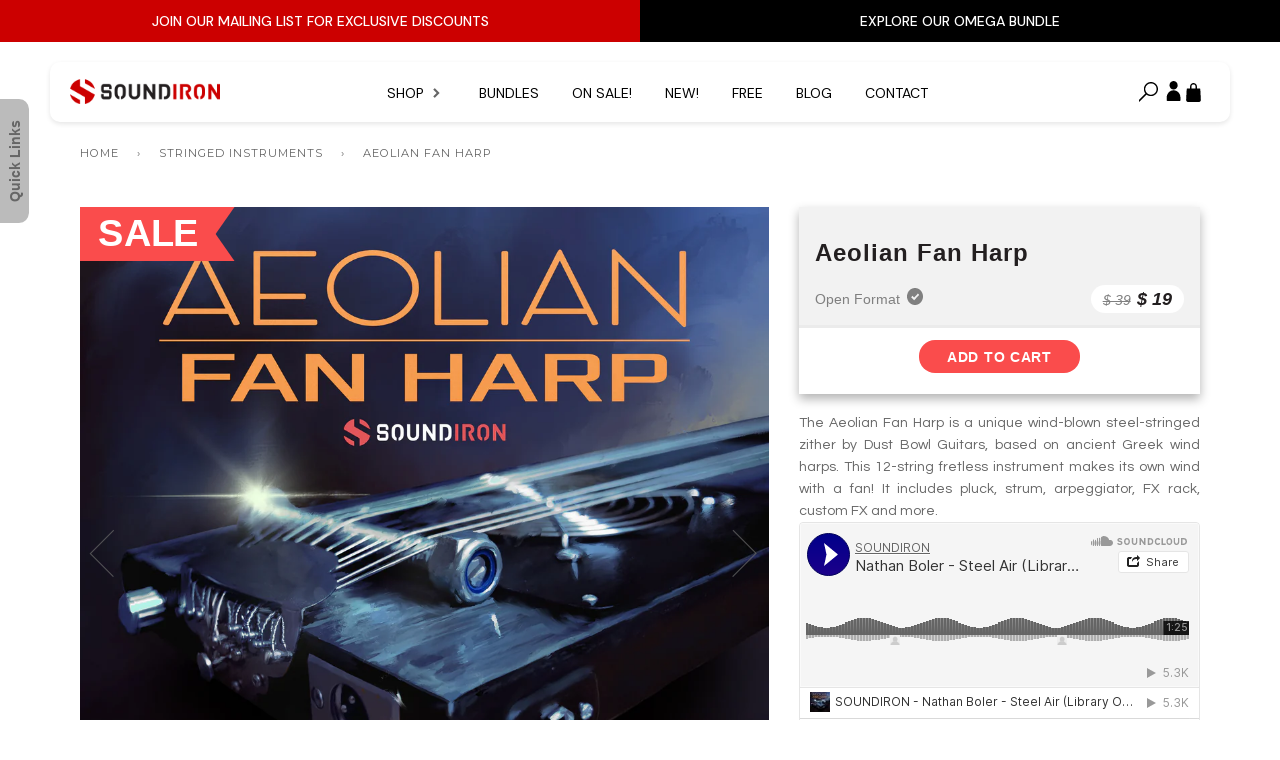

--- FILE ---
content_type: text/html; charset=utf-8
request_url: https://soundiron.com/collections/strings/products/aeolian-fan-harp
body_size: 39193
content:
<!doctype html>
<!--[if lt IE 7]><html class="no-js lt-ie9 lt-ie8 lt-ie7" lang="en"> <![endif]-->
<!--[if IE 7]><html class="no-js lt-ie9 lt-ie8" lang="en"> <![endif]-->
<!--[if IE 8]><html class="no-js lt-ie9" lang="en"> <![endif]-->
<!--[if IE 9 ]><html class="ie9 no-js" lang="en" dir="ltr"> <![endif]-->
<!--[if (gt IE 9)|!(IE)]><!--> <html class="no-js" lang="en" dir="ltr"> <!--<![endif]-->
<head>

  <!-- Google Tag Manager -->
  <!-- <script>(function(w,d,s,l,i){w[l]=w[l]||[];w[l].push({'gtm.start':
  new Date().getTime(),event:'gtm.js'});var f=d.getElementsByTagName(s)[0],
  j=d.createElement(s),dl=l!='dataLayer'?'&l='+l:'';j.async=true;j.src=
  'https://www.googletagmanager.com/gtm.js?id='+i+dl;f.parentNode.insertBefore(j,f);
  })(window,document,'script','dataLayer','GTM-WVB7JW7');</script> -->
  <!-- End Google Tag Manager -->

  
  <!-- Google tag (gtag.js) -->
  <!-- <script async src="https://www.googletagmanager.com/gtag/js?id=G-F7078RZWJ7"></script>
  <script>
    window.dataLayer = window.dataLayer || [];
    function gtag(){dataLayer.push(arguments);}
    gtag('js', new Date());
  
    gtag('config', 'G-F7078RZWJ7');
  </script> -->

<link rel="preconnect" href="https://fonts.googleapis.com">
<link rel="preconnect" href="https://fonts.gstatic.com" crossorigin>
<link href="https://fonts.googleapis.com/css2?family=DM+Sans:ital,opsz,wght@0,9..40,100..1000;1,9..40,100..1000&family=Inter:ital,opsz,wght@0,14..32,100..900;1,14..32,100..900&display=swap" rel="stylesheet">

  <script async src="https://www.googleoptimize.com/optimize.js?id=OPT-KWHFXRD"></script>
  
  <script type="text/javascript">
    let nav_best_sellers = [];
    
    
      nav_best_sellers.push({
        title: "Traveler's Serenade: Victoria",
        price: "$49",
        image: "//soundiron.com/cdn/shop/files/3K3K_POSTER_799ba5d3-580b-46be-a806-01223c955acc_300x.jpg?v=1723675048",
        url: "/products/travelers-serenade-victoria"
      });
    
      nav_best_sellers.push({
        title: "Hopkin Instrumentarium: Squiggly-Amejewar",
        price: "$19",
        image: "//soundiron.com/cdn/shop/files/3K3K_POSTER_eb0aacbe-7662-4e93-9889-e38012c5e08f_300x.jpg?v=1722187221",
        url: "/products/hopkin-instrumentarium-squiggly-amejewar"
      });
    
      nav_best_sellers.push({
        title: "Vintage Keys Collection",
        price: "$89",
        image: "//soundiron.com/cdn/shop/files/3K3K_POSTER_6ecfbd00-c7e8-44dd-9638-2e398d3dc059_300x.jpg?v=1717627489",
        url: "/products/vintage-keys-collection"
      });
    
      nav_best_sellers.push({
        title: "Hopkin Instrumentarium: Alt Alt",
        price: "$19",
        image: "//soundiron.com/cdn/shop/files/3K3KPOSTER_7efbafed-4508-415d-8ef1-8b7590a7bc65_300x.jpg?v=1715627265",
        url: "/products/hopkin-instrumentarium-alt-alt"
      });
    
      nav_best_sellers.push({
        title: "Siel Flow",
        price: "$14",
        image: "//soundiron.com/cdn/shop/files/3K3KPOSTER_cc742fad-c3f9-446a-b873-1a4452fc415c_300x.jpg?v=1715020635",
        url: "/products/siel-flow"
      });
    
      nav_best_sellers.push({
        title: "Hyperion Percussion: Marimba",
        price: "$49",
        image: "//soundiron.com/cdn/shop/files/3K3KPOSTER_e9d830df-5c7e-4e1a-941e-8d844ec5884c_300x.jpg?v=1714407126",
        url: "/products/marimba"
      });
    
      nav_best_sellers.push({
        title: "Hopkin Instrumentarium: Handsome Dan",
        price: "$19",
        image: "//soundiron.com/cdn/shop/files/3K3KPOSTER_4707c554-e26c-4dd5-8ca6-a8263cff7c2e_300x.jpg?v=1712703678",
        url: "/products/hopkin-instrumentarium-handsome-dan"
      });
    
      nav_best_sellers.push({
        title: "Sonespheres - Limitless",
        price: "$89",
        image: "//soundiron.com/cdn/shop/files/3K3KPOSTER_300x.jpg?v=1711658562",
        url: "/products/sonespheres-limitless"
      });
    
      nav_best_sellers.push({
        title: "Hyperion Strings Ensemble",
        price: "$274",
        image: "//soundiron.com/cdn/shop/files/3K3KPOSTER_62d9aaa8-afee-4f5c-806e-220349b36c5e_300x.jpg?v=1709419869",
        url: "/products/hyperion-strings-ensemble"
      });
    
      nav_best_sellers.push({
        title: "Hopkin Instrumentarium: Aquaalt",
        price: "$19",
        image: "//soundiron.com/cdn/shop/files/3K3KPOSTER_f0c34f04-ce9e-47d7-9251-a8842391be02_300x.jpg?v=1704487641",
        url: "/products/hopkin-instrumentarium-aquaalt"
      });
    
      nav_best_sellers.push({
        title: "Organetta",
        price: "$14",
        image: "//soundiron.com/cdn/shop/files/3K3KPOSTER_70e371fa-f58a-484e-abfd-356e8118f7d2_300x.jpg?v=1701966698",
        url: "/products/organetta"
      });
    
      nav_best_sellers.push({
        title: "Rust 4",
        price: "$29",
        image: "//soundiron.com/cdn/shop/files/3K3KPOSTER_b75266fc-17f4-4196-ab55-514ff082cd2b_300x.jpg?v=1699024280",
        url: "/products/rust-4"
      });
    
      nav_best_sellers.push({
        title: "Harpsichord",
        price: "$34",
        image: "//soundiron.com/cdn/shop/files/3K3KPOSTER_9a65780e-b3b6-4514-9342-ddf659cd7b28_300x.jpg?v=1696342283",
        url: "/products/harpsichord"
      });
    
      nav_best_sellers.push({
        title: "Sitarion",
        price: "$49",
        image: "//soundiron.com/cdn/shop/files/3K3KPOSTER_36e07ba5-6960-4151-b1c1-c98780bab9fc_300x.jpg?v=1694645417",
        url: "/products/sitarion"
      });
    
      nav_best_sellers.push({
        title: "Iron Pack 13 - Cyborg Bytes",
        price: "$4",
        image: "//soundiron.com/cdn/shop/files/3K3KPOSTER_004949c4-45c4-42fb-9890-9fc54993169d_300x.jpg?v=1693520708",
        url: "/products/iron-pack-13-cyborg-bytes"
      });
    
    // console.log(nav_best_sellers);
  </script>
  <script src="//soundiron.com/cdn/shop/t/57/assets/_bmkbm_script.js?v=63053791810610007061764316810" type="text/javascript"></script>

  <!-- ======================= Pipeline Theme V2.3.1 ========================= -->
  <meta charset="utf-8">
  <meta http-equiv="X-UA-Compatible" content="IE=edge,chrome=1">
  <meta name="facebook-domain-verification" content="77l9azcoic7mfw3pru3lah7rb50jsr" />

  
    <link rel="shortcut icon" href="//soundiron.com/cdn/shop/files/Favicon_2019_32x32.png?v=1613545498" type="image/png">
  

  <!-- Title and description ================================================ -->
  <title>
  Soundiron Aeolian Fan Harp - wind-blown stringed zither for Kontakt
  </title>

  
  <meta name="description" content="The Aeolian Fan Harp is a unique wind-blown steel-stringed zither built by Dust Bowl Guitars. Based on traditional ancient Greek wind harps, this 12-string instrument incorporates a PC fan to produce its own wind! This open-format Kontakt library features gliss, strum, arpeggiator, FX rack and custom presets.">
  

  <!-- Product meta ========================================================= -->
  <!-- /snippets/social-meta-tags.liquid -->


  <meta property="og:type" content="product">
  <meta property="og:title" content="Aeolian Fan Harp">
  
  <meta property="og:image" content="http://soundiron.com/cdn/shop/products/3K3KPOSTER_3be8c303-9895-424d-9cb2-4db74c5b68d0_grande.jpg?v=1650501208">
  <meta property="og:image:secure_url" content="https://soundiron.com/cdn/shop/products/3K3KPOSTER_3be8c303-9895-424d-9cb2-4db74c5b68d0_grande.jpg?v=1650501208">
  
  <meta property="og:image" content="http://soundiron.com/cdn/shop/products/MAIN_web_b453fbf1-68ea-419d-81b1-757e992ac12e_grande.jpg?v=1650986940">
  <meta property="og:image:secure_url" content="https://soundiron.com/cdn/shop/products/MAIN_web_b453fbf1-68ea-419d-81b1-757e992ac12e_grande.jpg?v=1650986940">
  
  <meta property="og:image" content="http://soundiron.com/cdn/shop/products/ADVANCED_web_72f0ccbb-3a9c-45b4-a202-932c916ef855_grande.jpg?v=1650986940">
  <meta property="og:image:secure_url" content="https://soundiron.com/cdn/shop/products/ADVANCED_web_72f0ccbb-3a9c-45b4-a202-932c916ef855_grande.jpg?v=1650986940">
  
  <meta property="og:price:amount" content="19.00">
  <meta property="og:price:currency" content="USD">


  <meta property="og:description" content="The Aeolian Fan Harp is a unique wind-blown steel-stringed zither built by Dust Bowl Guitars. Based on traditional ancient Greek wind harps, this 12-string instrument incorporates a PC fan to produce its own wind! This open-format Kontakt library features gliss, strum, arpeggiator, FX rack and custom presets.">

  <meta property="og:url" content="https://soundiron.com/products/aeolian-fan-harp">
  <meta property="og:site_name" content="Soundiron">






  <meta name="twitter:site" content="@soundiron">


  <meta name="twitter:card" content="product">
  <meta name="twitter:title" content="Aeolian Fan Harp">
  <meta name="twitter:description" content="Click Here for MP3 Demos   [split] About Contents Kontakt Format Specifications   Aeolian Fan Harp is a unique hand-made instrument created by Dust Bowl Guitars. Based on the concept of a traditional ancient Greek wind harp, this 12-stringed non-fretted hollow body instrument incorporates a 120mm PC fan under the strings near the bridge to produce its own wind! And rather than nylon strings, it uses steel-wound strings and electric guitar pickups. When plucked while the fan is off, it has a sound similar to a baritone electric guitar. Powering up the fan generates a lush steady drone, but the real magic begins when you bow, scrape, gliss or excite the strings and set off extraordinary cinematic clusters, sound effects and undulating drones. This experiment was built over three long months and sampled in outstanding detail by Soundiron contributor John Valasis">
  <meta name="twitter:image" content="https://soundiron.com/cdn/shop/products/3K3KPOSTER_3be8c303-9895-424d-9cb2-4db74c5b68d0_medium.jpg?v=1650501208">
  <meta name="twitter:image:width" content="240">
  <meta name="twitter:image:height" content="240">
  <meta name="twitter:label1" content="Price">
  
  <meta name="twitter:data1" content="$ 19.00 USD">
  
  <meta name="twitter:label2" content="Brand">
  <meta name="twitter:data2" content="Soundiron">
  



  <!-- Helpers ============================================================== -->
  <link rel="canonical" href="https://soundiron.com/products/aeolian-fan-harp">
  <meta name="viewport" content="width=device-width,initial-scale=1">
  <meta name="theme-color" content="#666666">

  <!-- CSS ================================================================== -->
  <link href="//soundiron.com/cdn/shop/t/57/assets/style.scss.css?v=136732038004423685621764253558" rel="stylesheet" type="text/css" media="all" />
  <link href="//soundiron.com/cdn/shop/t/57/assets/bmkbm.css?v=48603317185489063881761302878" rel="stylesheet" type="text/css" media="all" />
  <link href="//soundiron.com/cdn/shop/t/57/assets/dev.scss.css?v=38309250124434200581761302878" rel="stylesheet" type="text/css" media="all" />

  <!-- jQuery v2.2.3 ===============++========================================= -->
  <script src="//soundiron.com/cdn/shop/t/57/assets/jquery.min.js?v=58211863146907186831761302878" type="text/javascript"></script>

  <!-- Modernizr ============================================================ -->
  <script src="//soundiron.com/cdn/shop/t/57/assets/modernizr.min.js?v=137617515274177302221761302878" type="text/javascript"></script>

  <script src="//soundiron.com/cdn/shop/t/57/assets/custom.js?v=6190104028971588871761302878" type="text/javascript"></script>
  <script src="//soundiron.com/cdn/shop/t/57/assets/smoothScroll.js?v=170420289563375933801761302878" type="text/javascript"></script>
  <script src="https://cdnjs.cloudflare.com/ajax/libs/waypoints/4.0.1/jquery.waypoints.min.js"></script>

  <!-- Custom Scrollbars =================================================== -->
  <link href="//soundiron.com/cdn/shop/t/57/assets/jquery.jscrollpane.css?v=12037749669466495511761302878" rel="stylesheet" type="text/css" media="all" />
  <script src="//soundiron.com/cdn/shop/t/57/assets/jquery.mousewheel.js?v=39587431036774307851761302878" type="text/javascript"></script>
  <script src="//soundiron.com/cdn/shop/t/57/assets/jquery.jscrollpane.min.js?v=125658670069333922731761302878" type="text/javascript"></script>

  <!-- /snippets/oldIE-js.liquid -->


<!--[if lt IE 9]>
<script src="//cdnjs.cloudflare.com/ajax/libs/html5shiv/3.7.2/html5shiv.min.js" type="text/javascript"></script>
<script src="//soundiron.com/cdn/shop/t/57/assets/respond.min.js?v=52248677837542619231761302878" type="text/javascript"></script>
<script src="//soundiron.com/cdn/shop/t/57/assets/background_size_emu.js?v=20512233629963367491761302878" type="text/javascript"></script>
<link href="//soundiron.com/cdn/shop/t/57/assets/respond-proxy.html" id="respond-proxy" rel="respond-proxy" />
<link href="//soundiron.com/search?q=514d2b752b89eff22985d8a83a0cb4ed" id="respond-redirect" rel="respond-redirect" />
<script src="//soundiron.com/search?q=514d2b752b89eff22985d8a83a0cb4ed" type="text/javascript"></script>
<![endif]-->



  <script>
    var theme = {
      strings: {
        addToCart: "Add to cart",
        soldOut: "Sold out",
        unavailable: "Unavailable"
      },
      moneyFormat: "$ {{amount}}"
    }
  </script>

  
  

  <!-- /snippets/fonts.liquid -->

<script src="//soundiron.com/cdn/shop/t/57/assets/webfont.js?v=30949158316048555571761302878" type="text/javascript"></script>
<script type="text/javascript">
  WebFont.load({
    google: {
      families:
        
        
        ["Questrial:400,400italic,700,700italic:latin","Montserrat:400:latin"]
    },
    timeout: 5000
  });
</script>



  <script src="https://code.jquery.com/ui/1.10.3/jquery-ui.js"></script>
  <link rel="stylesheet" href="https://code.jquery.com/ui/1.10.3/themes/smoothness/jquery-ui.css" />
  <!-- <script> $(function() { $( "#tabs" ).tabs(); }); </script> -->


  <!-- Header hook for plugins ============================================== -->

  <!--here + end of product.liquid + cart settings-->
  <!-- <script type="text/javascript">(function e(){var e=document.createElement("script");e.type="text/javascript",e.async=true,e.src="//staticw2.yotpo.com/wCmThIXrbTpa8xl1j8EuppwAjV44azmOqdLdWJNl/widget.js";var t=document.getElementsByTagName("script")[0];t.parentNode.insertBefore(e,t)})();</script> -->

  <script>window.performance && window.performance.mark && window.performance.mark('shopify.content_for_header.start');</script><meta name="google-site-verification" content="tEHXyjnDanmYs4q4tZZqQTRd2OhunKvTDQ_rOJWeQGQ">
<meta name="facebook-domain-verification" content="d2fcundfr2h1ha465r25b5y7u4zivp">
<meta id="shopify-digital-wallet" name="shopify-digital-wallet" content="/3712865/digital_wallets/dialog">
<meta name="shopify-checkout-api-token" content="e094ae0b7400ae14b7a62ab70a5425aa">
<meta id="in-context-paypal-metadata" data-shop-id="3712865" data-venmo-supported="false" data-environment="production" data-locale="en_US" data-paypal-v4="true" data-currency="USD">
<link rel="alternate" type="application/json+oembed" href="https://soundiron.com/products/aeolian-fan-harp.oembed">
<script async="async" src="/checkouts/internal/preloads.js?locale=en-US"></script>
<link rel="preconnect" href="https://shop.app" crossorigin="anonymous">
<script async="async" src="https://shop.app/checkouts/internal/preloads.js?locale=en-US&shop_id=3712865" crossorigin="anonymous"></script>
<script id="apple-pay-shop-capabilities" type="application/json">{"shopId":3712865,"countryCode":"US","currencyCode":"USD","merchantCapabilities":["supports3DS"],"merchantId":"gid:\/\/shopify\/Shop\/3712865","merchantName":"Soundiron","requiredBillingContactFields":["postalAddress","email"],"requiredShippingContactFields":["postalAddress","email"],"shippingType":"shipping","supportedNetworks":["visa","masterCard","amex","discover","elo","jcb"],"total":{"type":"pending","label":"Soundiron","amount":"1.00"},"shopifyPaymentsEnabled":true,"supportsSubscriptions":true}</script>
<script id="shopify-features" type="application/json">{"accessToken":"e094ae0b7400ae14b7a62ab70a5425aa","betas":["rich-media-storefront-analytics"],"domain":"soundiron.com","predictiveSearch":true,"shopId":3712865,"locale":"en"}</script>
<script>var Shopify = Shopify || {};
Shopify.shop = "soundiron.myshopify.com";
Shopify.locale = "en";
Shopify.currency = {"active":"USD","rate":"1.0"};
Shopify.country = "US";
Shopify.theme = {"name":"CC | LIVE | New PDP, HEADER, FOOTER | 11\/12\/2025","id":172835668215,"schema_name":"Pipeline","schema_version":"2.3.1","theme_store_id":null,"role":"main"};
Shopify.theme.handle = "null";
Shopify.theme.style = {"id":null,"handle":null};
Shopify.cdnHost = "soundiron.com/cdn";
Shopify.routes = Shopify.routes || {};
Shopify.routes.root = "/";</script>
<script type="module">!function(o){(o.Shopify=o.Shopify||{}).modules=!0}(window);</script>
<script>!function(o){function n(){var o=[];function n(){o.push(Array.prototype.slice.apply(arguments))}return n.q=o,n}var t=o.Shopify=o.Shopify||{};t.loadFeatures=n(),t.autoloadFeatures=n()}(window);</script>
<script>
  window.ShopifyPay = window.ShopifyPay || {};
  window.ShopifyPay.apiHost = "shop.app\/pay";
  window.ShopifyPay.redirectState = null;
</script>
<script id="shop-js-analytics" type="application/json">{"pageType":"product"}</script>
<script defer="defer" async type="module" src="//soundiron.com/cdn/shopifycloud/shop-js/modules/v2/client.init-shop-cart-sync_DtuiiIyl.en.esm.js"></script>
<script defer="defer" async type="module" src="//soundiron.com/cdn/shopifycloud/shop-js/modules/v2/chunk.common_CUHEfi5Q.esm.js"></script>
<script type="module">
  await import("//soundiron.com/cdn/shopifycloud/shop-js/modules/v2/client.init-shop-cart-sync_DtuiiIyl.en.esm.js");
await import("//soundiron.com/cdn/shopifycloud/shop-js/modules/v2/chunk.common_CUHEfi5Q.esm.js");

  window.Shopify.SignInWithShop?.initShopCartSync?.({"fedCMEnabled":true,"windoidEnabled":true});

</script>
<script defer="defer" async type="module" src="//soundiron.com/cdn/shopifycloud/shop-js/modules/v2/client.payment-terms_CAtGlQYS.en.esm.js"></script>
<script defer="defer" async type="module" src="//soundiron.com/cdn/shopifycloud/shop-js/modules/v2/chunk.common_CUHEfi5Q.esm.js"></script>
<script defer="defer" async type="module" src="//soundiron.com/cdn/shopifycloud/shop-js/modules/v2/chunk.modal_BewljZkx.esm.js"></script>
<script type="module">
  await import("//soundiron.com/cdn/shopifycloud/shop-js/modules/v2/client.payment-terms_CAtGlQYS.en.esm.js");
await import("//soundiron.com/cdn/shopifycloud/shop-js/modules/v2/chunk.common_CUHEfi5Q.esm.js");
await import("//soundiron.com/cdn/shopifycloud/shop-js/modules/v2/chunk.modal_BewljZkx.esm.js");

  
</script>
<script>
  window.Shopify = window.Shopify || {};
  if (!window.Shopify.featureAssets) window.Shopify.featureAssets = {};
  window.Shopify.featureAssets['shop-js'] = {"shop-cart-sync":["modules/v2/client.shop-cart-sync_DFoTY42P.en.esm.js","modules/v2/chunk.common_CUHEfi5Q.esm.js"],"init-fed-cm":["modules/v2/client.init-fed-cm_D2UNy1i2.en.esm.js","modules/v2/chunk.common_CUHEfi5Q.esm.js"],"init-shop-email-lookup-coordinator":["modules/v2/client.init-shop-email-lookup-coordinator_BQEe2rDt.en.esm.js","modules/v2/chunk.common_CUHEfi5Q.esm.js"],"shop-cash-offers":["modules/v2/client.shop-cash-offers_3CTtReFF.en.esm.js","modules/v2/chunk.common_CUHEfi5Q.esm.js","modules/v2/chunk.modal_BewljZkx.esm.js"],"shop-button":["modules/v2/client.shop-button_C6oxCjDL.en.esm.js","modules/v2/chunk.common_CUHEfi5Q.esm.js"],"init-windoid":["modules/v2/client.init-windoid_5pix8xhK.en.esm.js","modules/v2/chunk.common_CUHEfi5Q.esm.js"],"avatar":["modules/v2/client.avatar_BTnouDA3.en.esm.js"],"init-shop-cart-sync":["modules/v2/client.init-shop-cart-sync_DtuiiIyl.en.esm.js","modules/v2/chunk.common_CUHEfi5Q.esm.js"],"shop-toast-manager":["modules/v2/client.shop-toast-manager_BYv_8cH1.en.esm.js","modules/v2/chunk.common_CUHEfi5Q.esm.js"],"pay-button":["modules/v2/client.pay-button_FnF9EIkY.en.esm.js","modules/v2/chunk.common_CUHEfi5Q.esm.js"],"shop-login-button":["modules/v2/client.shop-login-button_CH1KUpOf.en.esm.js","modules/v2/chunk.common_CUHEfi5Q.esm.js","modules/v2/chunk.modal_BewljZkx.esm.js"],"init-customer-accounts-sign-up":["modules/v2/client.init-customer-accounts-sign-up_aj7QGgYS.en.esm.js","modules/v2/client.shop-login-button_CH1KUpOf.en.esm.js","modules/v2/chunk.common_CUHEfi5Q.esm.js","modules/v2/chunk.modal_BewljZkx.esm.js"],"init-shop-for-new-customer-accounts":["modules/v2/client.init-shop-for-new-customer-accounts_NbnYRf_7.en.esm.js","modules/v2/client.shop-login-button_CH1KUpOf.en.esm.js","modules/v2/chunk.common_CUHEfi5Q.esm.js","modules/v2/chunk.modal_BewljZkx.esm.js"],"init-customer-accounts":["modules/v2/client.init-customer-accounts_ppedhqCH.en.esm.js","modules/v2/client.shop-login-button_CH1KUpOf.en.esm.js","modules/v2/chunk.common_CUHEfi5Q.esm.js","modules/v2/chunk.modal_BewljZkx.esm.js"],"shop-follow-button":["modules/v2/client.shop-follow-button_CMIBBa6u.en.esm.js","modules/v2/chunk.common_CUHEfi5Q.esm.js","modules/v2/chunk.modal_BewljZkx.esm.js"],"lead-capture":["modules/v2/client.lead-capture_But0hIyf.en.esm.js","modules/v2/chunk.common_CUHEfi5Q.esm.js","modules/v2/chunk.modal_BewljZkx.esm.js"],"checkout-modal":["modules/v2/client.checkout-modal_BBxc70dQ.en.esm.js","modules/v2/chunk.common_CUHEfi5Q.esm.js","modules/v2/chunk.modal_BewljZkx.esm.js"],"shop-login":["modules/v2/client.shop-login_hM3Q17Kl.en.esm.js","modules/v2/chunk.common_CUHEfi5Q.esm.js","modules/v2/chunk.modal_BewljZkx.esm.js"],"payment-terms":["modules/v2/client.payment-terms_CAtGlQYS.en.esm.js","modules/v2/chunk.common_CUHEfi5Q.esm.js","modules/v2/chunk.modal_BewljZkx.esm.js"]};
</script>
<script>(function() {
  var isLoaded = false;
  function asyncLoad() {
    if (isLoaded) return;
    isLoaded = true;
    var urls = ["\/\/cdn.shopify.com\/proxy\/4b559fa445634fe94fd18e0f245170726e9c69738d17eb7b9b76d5807a774066\/api.goaffpro.com\/loader.js?shop=soundiron.myshopify.com\u0026sp-cache-control=cHVibGljLCBtYXgtYWdlPTkwMA"];
    for (var i = 0; i < urls.length; i++) {
      var s = document.createElement('script');
      s.type = 'text/javascript';
      s.async = true;
      s.src = urls[i];
      var x = document.getElementsByTagName('script')[0];
      x.parentNode.insertBefore(s, x);
    }
  };
  if(window.attachEvent) {
    window.attachEvent('onload', asyncLoad);
  } else {
    window.addEventListener('load', asyncLoad, false);
  }
})();</script>
<script id="__st">var __st={"a":3712865,"offset":-28800,"reqid":"15e7cf20-f98c-4789-abf2-f9e628fb5c36-1767264641","pageurl":"soundiron.com\/collections\/strings\/products\/aeolian-fan-harp","u":"f33991d8678e","p":"product","rtyp":"product","rid":7597304119543};</script>
<script>window.ShopifyPaypalV4VisibilityTracking = true;</script>
<script id="captcha-bootstrap">!function(){'use strict';const t='contact',e='account',n='new_comment',o=[[t,t],['blogs',n],['comments',n],[t,'customer']],c=[[e,'customer_login'],[e,'guest_login'],[e,'recover_customer_password'],[e,'create_customer']],r=t=>t.map((([t,e])=>`form[action*='/${t}']:not([data-nocaptcha='true']) input[name='form_type'][value='${e}']`)).join(','),a=t=>()=>t?[...document.querySelectorAll(t)].map((t=>t.form)):[];function s(){const t=[...o],e=r(t);return a(e)}const i='password',u='form_key',d=['recaptcha-v3-token','g-recaptcha-response','h-captcha-response',i],f=()=>{try{return window.sessionStorage}catch{return}},m='__shopify_v',_=t=>t.elements[u];function p(t,e,n=!1){try{const o=window.sessionStorage,c=JSON.parse(o.getItem(e)),{data:r}=function(t){const{data:e,action:n}=t;return t[m]||n?{data:e,action:n}:{data:t,action:n}}(c);for(const[e,n]of Object.entries(r))t.elements[e]&&(t.elements[e].value=n);n&&o.removeItem(e)}catch(o){console.error('form repopulation failed',{error:o})}}const l='form_type',E='cptcha';function T(t){t.dataset[E]=!0}const w=window,h=w.document,L='Shopify',v='ce_forms',y='captcha';let A=!1;((t,e)=>{const n=(g='f06e6c50-85a8-45c8-87d0-21a2b65856fe',I='https://cdn.shopify.com/shopifycloud/storefront-forms-hcaptcha/ce_storefront_forms_captcha_hcaptcha.v1.5.2.iife.js',D={infoText:'Protected by hCaptcha',privacyText:'Privacy',termsText:'Terms'},(t,e,n)=>{const o=w[L][v],c=o.bindForm;if(c)return c(t,g,e,D).then(n);var r;o.q.push([[t,g,e,D],n]),r=I,A||(h.body.append(Object.assign(h.createElement('script'),{id:'captcha-provider',async:!0,src:r})),A=!0)});var g,I,D;w[L]=w[L]||{},w[L][v]=w[L][v]||{},w[L][v].q=[],w[L][y]=w[L][y]||{},w[L][y].protect=function(t,e){n(t,void 0,e),T(t)},Object.freeze(w[L][y]),function(t,e,n,w,h,L){const[v,y,A,g]=function(t,e,n){const i=e?o:[],u=t?c:[],d=[...i,...u],f=r(d),m=r(i),_=r(d.filter((([t,e])=>n.includes(e))));return[a(f),a(m),a(_),s()]}(w,h,L),I=t=>{const e=t.target;return e instanceof HTMLFormElement?e:e&&e.form},D=t=>v().includes(t);t.addEventListener('submit',(t=>{const e=I(t);if(!e)return;const n=D(e)&&!e.dataset.hcaptchaBound&&!e.dataset.recaptchaBound,o=_(e),c=g().includes(e)&&(!o||!o.value);(n||c)&&t.preventDefault(),c&&!n&&(function(t){try{if(!f())return;!function(t){const e=f();if(!e)return;const n=_(t);if(!n)return;const o=n.value;o&&e.removeItem(o)}(t);const e=Array.from(Array(32),(()=>Math.random().toString(36)[2])).join('');!function(t,e){_(t)||t.append(Object.assign(document.createElement('input'),{type:'hidden',name:u})),t.elements[u].value=e}(t,e),function(t,e){const n=f();if(!n)return;const o=[...t.querySelectorAll(`input[type='${i}']`)].map((({name:t})=>t)),c=[...d,...o],r={};for(const[a,s]of new FormData(t).entries())c.includes(a)||(r[a]=s);n.setItem(e,JSON.stringify({[m]:1,action:t.action,data:r}))}(t,e)}catch(e){console.error('failed to persist form',e)}}(e),e.submit())}));const S=(t,e)=>{t&&!t.dataset[E]&&(n(t,e.some((e=>e===t))),T(t))};for(const o of['focusin','change'])t.addEventListener(o,(t=>{const e=I(t);D(e)&&S(e,y())}));const B=e.get('form_key'),M=e.get(l),P=B&&M;t.addEventListener('DOMContentLoaded',(()=>{const t=y();if(P)for(const e of t)e.elements[l].value===M&&p(e,B);[...new Set([...A(),...v().filter((t=>'true'===t.dataset.shopifyCaptcha))])].forEach((e=>S(e,t)))}))}(h,new URLSearchParams(w.location.search),n,t,e,['guest_login'])})(!1,!0)}();</script>
<script integrity="sha256-4kQ18oKyAcykRKYeNunJcIwy7WH5gtpwJnB7kiuLZ1E=" data-source-attribution="shopify.loadfeatures" defer="defer" src="//soundiron.com/cdn/shopifycloud/storefront/assets/storefront/load_feature-a0a9edcb.js" crossorigin="anonymous"></script>
<script crossorigin="anonymous" defer="defer" src="//soundiron.com/cdn/shopifycloud/storefront/assets/shopify_pay/storefront-65b4c6d7.js?v=20250812"></script>
<script data-source-attribution="shopify.dynamic_checkout.dynamic.init">var Shopify=Shopify||{};Shopify.PaymentButton=Shopify.PaymentButton||{isStorefrontPortableWallets:!0,init:function(){window.Shopify.PaymentButton.init=function(){};var t=document.createElement("script");t.src="https://soundiron.com/cdn/shopifycloud/portable-wallets/latest/portable-wallets.en.js",t.type="module",document.head.appendChild(t)}};
</script>
<script data-source-attribution="shopify.dynamic_checkout.buyer_consent">
  function portableWalletsHideBuyerConsent(e){var t=document.getElementById("shopify-buyer-consent"),n=document.getElementById("shopify-subscription-policy-button");t&&n&&(t.classList.add("hidden"),t.setAttribute("aria-hidden","true"),n.removeEventListener("click",e))}function portableWalletsShowBuyerConsent(e){var t=document.getElementById("shopify-buyer-consent"),n=document.getElementById("shopify-subscription-policy-button");t&&n&&(t.classList.remove("hidden"),t.removeAttribute("aria-hidden"),n.addEventListener("click",e))}window.Shopify?.PaymentButton&&(window.Shopify.PaymentButton.hideBuyerConsent=portableWalletsHideBuyerConsent,window.Shopify.PaymentButton.showBuyerConsent=portableWalletsShowBuyerConsent);
</script>
<script data-source-attribution="shopify.dynamic_checkout.cart.bootstrap">document.addEventListener("DOMContentLoaded",(function(){function t(){return document.querySelector("shopify-accelerated-checkout-cart, shopify-accelerated-checkout")}if(t())Shopify.PaymentButton.init();else{new MutationObserver((function(e,n){t()&&(Shopify.PaymentButton.init(),n.disconnect())})).observe(document.body,{childList:!0,subtree:!0})}}));
</script>
<script id='scb4127' type='text/javascript' async='' src='https://soundiron.com/cdn/shopifycloud/privacy-banner/storefront-banner.js'></script><link id="shopify-accelerated-checkout-styles" rel="stylesheet" media="screen" href="https://soundiron.com/cdn/shopifycloud/portable-wallets/latest/accelerated-checkout-backwards-compat.css" crossorigin="anonymous">
<style id="shopify-accelerated-checkout-cart">
        #shopify-buyer-consent {
  margin-top: 1em;
  display: inline-block;
  width: 100%;
}

#shopify-buyer-consent.hidden {
  display: none;
}

#shopify-subscription-policy-button {
  background: none;
  border: none;
  padding: 0;
  text-decoration: underline;
  font-size: inherit;
  cursor: pointer;
}

#shopify-subscription-policy-button::before {
  box-shadow: none;
}

      </style>

<script>window.performance && window.performance.mark && window.performance.mark('shopify.content_for_header.end');</script>

<!-- BEGIN app block: shopify://apps/klaviyo-email-marketing-sms/blocks/klaviyo-onsite-embed/2632fe16-c075-4321-a88b-50b567f42507 -->












  <script async src="https://static.klaviyo.com/onsite/js/WCLspA/klaviyo.js?company_id=WCLspA"></script>
  <script>!function(){if(!window.klaviyo){window._klOnsite=window._klOnsite||[];try{window.klaviyo=new Proxy({},{get:function(n,i){return"push"===i?function(){var n;(n=window._klOnsite).push.apply(n,arguments)}:function(){for(var n=arguments.length,o=new Array(n),w=0;w<n;w++)o[w]=arguments[w];var t="function"==typeof o[o.length-1]?o.pop():void 0,e=new Promise((function(n){window._klOnsite.push([i].concat(o,[function(i){t&&t(i),n(i)}]))}));return e}}})}catch(n){window.klaviyo=window.klaviyo||[],window.klaviyo.push=function(){var n;(n=window._klOnsite).push.apply(n,arguments)}}}}();</script>

  
    <script id="viewed_product">
      if (item == null) {
        var _learnq = _learnq || [];

        var MetafieldReviews = null
        var MetafieldYotpoRating = null
        var MetafieldYotpoCount = null
        var MetafieldLooxRating = null
        var MetafieldLooxCount = null
        var okendoProduct = null
        var okendoProductReviewCount = null
        var okendoProductReviewAverageValue = null
        try {
          // The following fields are used for Customer Hub recently viewed in order to add reviews.
          // This information is not part of __kla_viewed. Instead, it is part of __kla_viewed_reviewed_items
          MetafieldReviews = {};
          MetafieldYotpoRating = null
          MetafieldYotpoCount = null
          MetafieldLooxRating = null
          MetafieldLooxCount = null

          okendoProduct = null
          // If the okendo metafield is not legacy, it will error, which then requires the new json formatted data
          if (okendoProduct && 'error' in okendoProduct) {
            okendoProduct = null
          }
          okendoProductReviewCount = okendoProduct ? okendoProduct.reviewCount : null
          okendoProductReviewAverageValue = okendoProduct ? okendoProduct.reviewAverageValue : null
        } catch (error) {
          console.error('Error in Klaviyo onsite reviews tracking:', error);
        }

        var item = {
          Name: "Aeolian Fan Harp",
          ProductID: 7597304119543,
          Categories: ["All Products","Artists","Best Sellers","Omega Plan Libraries","Stringed Instruments","Weird \u0026 Experimental Instruments"],
          ImageURL: "https://soundiron.com/cdn/shop/products/3K3KPOSTER_3be8c303-9895-424d-9cb2-4db74c5b68d0_grande.jpg?v=1650501208",
          URL: "https://soundiron.com/products/aeolian-fan-harp",
          Brand: "Soundiron",
          Price: "$ 19.00",
          Value: "19.00",
          CompareAtPrice: "$ 39.00"
        };
        _learnq.push(['track', 'Viewed Product', item]);
        _learnq.push(['trackViewedItem', {
          Title: item.Name,
          ItemId: item.ProductID,
          Categories: item.Categories,
          ImageUrl: item.ImageURL,
          Url: item.URL,
          Metadata: {
            Brand: item.Brand,
            Price: item.Price,
            Value: item.Value,
            CompareAtPrice: item.CompareAtPrice
          },
          metafields:{
            reviews: MetafieldReviews,
            yotpo:{
              rating: MetafieldYotpoRating,
              count: MetafieldYotpoCount,
            },
            loox:{
              rating: MetafieldLooxRating,
              count: MetafieldLooxCount,
            },
            okendo: {
              rating: okendoProductReviewAverageValue,
              count: okendoProductReviewCount,
            }
          }
        }]);
      }
    </script>
  




  <script>
    window.klaviyoReviewsProductDesignMode = false
  </script>







<!-- END app block --><link href="https://monorail-edge.shopifysvc.com" rel="dns-prefetch">
<script>(function(){if ("sendBeacon" in navigator && "performance" in window) {try {var session_token_from_headers = performance.getEntriesByType('navigation')[0].serverTiming.find(x => x.name == '_s').description;} catch {var session_token_from_headers = undefined;}var session_cookie_matches = document.cookie.match(/_shopify_s=([^;]*)/);var session_token_from_cookie = session_cookie_matches && session_cookie_matches.length === 2 ? session_cookie_matches[1] : "";var session_token = session_token_from_headers || session_token_from_cookie || "";function handle_abandonment_event(e) {var entries = performance.getEntries().filter(function(entry) {return /monorail-edge.shopifysvc.com/.test(entry.name);});if (!window.abandonment_tracked && entries.length === 0) {window.abandonment_tracked = true;var currentMs = Date.now();var navigation_start = performance.timing.navigationStart;var payload = {shop_id: 3712865,url: window.location.href,navigation_start,duration: currentMs - navigation_start,session_token,page_type: "product"};window.navigator.sendBeacon("https://monorail-edge.shopifysvc.com/v1/produce", JSON.stringify({schema_id: "online_store_buyer_site_abandonment/1.1",payload: payload,metadata: {event_created_at_ms: currentMs,event_sent_at_ms: currentMs}}));}}window.addEventListener('pagehide', handle_abandonment_event);}}());</script>
<script id="web-pixels-manager-setup">(function e(e,d,r,n,o){if(void 0===o&&(o={}),!Boolean(null===(a=null===(i=window.Shopify)||void 0===i?void 0:i.analytics)||void 0===a?void 0:a.replayQueue)){var i,a;window.Shopify=window.Shopify||{};var t=window.Shopify;t.analytics=t.analytics||{};var s=t.analytics;s.replayQueue=[],s.publish=function(e,d,r){return s.replayQueue.push([e,d,r]),!0};try{self.performance.mark("wpm:start")}catch(e){}var l=function(){var e={modern:/Edge?\/(1{2}[4-9]|1[2-9]\d|[2-9]\d{2}|\d{4,})\.\d+(\.\d+|)|Firefox\/(1{2}[4-9]|1[2-9]\d|[2-9]\d{2}|\d{4,})\.\d+(\.\d+|)|Chrom(ium|e)\/(9{2}|\d{3,})\.\d+(\.\d+|)|(Maci|X1{2}).+ Version\/(15\.\d+|(1[6-9]|[2-9]\d|\d{3,})\.\d+)([,.]\d+|)( \(\w+\)|)( Mobile\/\w+|) Safari\/|Chrome.+OPR\/(9{2}|\d{3,})\.\d+\.\d+|(CPU[ +]OS|iPhone[ +]OS|CPU[ +]iPhone|CPU IPhone OS|CPU iPad OS)[ +]+(15[._]\d+|(1[6-9]|[2-9]\d|\d{3,})[._]\d+)([._]\d+|)|Android:?[ /-](13[3-9]|1[4-9]\d|[2-9]\d{2}|\d{4,})(\.\d+|)(\.\d+|)|Android.+Firefox\/(13[5-9]|1[4-9]\d|[2-9]\d{2}|\d{4,})\.\d+(\.\d+|)|Android.+Chrom(ium|e)\/(13[3-9]|1[4-9]\d|[2-9]\d{2}|\d{4,})\.\d+(\.\d+|)|SamsungBrowser\/([2-9]\d|\d{3,})\.\d+/,legacy:/Edge?\/(1[6-9]|[2-9]\d|\d{3,})\.\d+(\.\d+|)|Firefox\/(5[4-9]|[6-9]\d|\d{3,})\.\d+(\.\d+|)|Chrom(ium|e)\/(5[1-9]|[6-9]\d|\d{3,})\.\d+(\.\d+|)([\d.]+$|.*Safari\/(?![\d.]+ Edge\/[\d.]+$))|(Maci|X1{2}).+ Version\/(10\.\d+|(1[1-9]|[2-9]\d|\d{3,})\.\d+)([,.]\d+|)( \(\w+\)|)( Mobile\/\w+|) Safari\/|Chrome.+OPR\/(3[89]|[4-9]\d|\d{3,})\.\d+\.\d+|(CPU[ +]OS|iPhone[ +]OS|CPU[ +]iPhone|CPU IPhone OS|CPU iPad OS)[ +]+(10[._]\d+|(1[1-9]|[2-9]\d|\d{3,})[._]\d+)([._]\d+|)|Android:?[ /-](13[3-9]|1[4-9]\d|[2-9]\d{2}|\d{4,})(\.\d+|)(\.\d+|)|Mobile Safari.+OPR\/([89]\d|\d{3,})\.\d+\.\d+|Android.+Firefox\/(13[5-9]|1[4-9]\d|[2-9]\d{2}|\d{4,})\.\d+(\.\d+|)|Android.+Chrom(ium|e)\/(13[3-9]|1[4-9]\d|[2-9]\d{2}|\d{4,})\.\d+(\.\d+|)|Android.+(UC? ?Browser|UCWEB|U3)[ /]?(15\.([5-9]|\d{2,})|(1[6-9]|[2-9]\d|\d{3,})\.\d+)\.\d+|SamsungBrowser\/(5\.\d+|([6-9]|\d{2,})\.\d+)|Android.+MQ{2}Browser\/(14(\.(9|\d{2,})|)|(1[5-9]|[2-9]\d|\d{3,})(\.\d+|))(\.\d+|)|K[Aa][Ii]OS\/(3\.\d+|([4-9]|\d{2,})\.\d+)(\.\d+|)/},d=e.modern,r=e.legacy,n=navigator.userAgent;return n.match(d)?"modern":n.match(r)?"legacy":"unknown"}(),u="modern"===l?"modern":"legacy",c=(null!=n?n:{modern:"",legacy:""})[u],f=function(e){return[e.baseUrl,"/wpm","/b",e.hashVersion,"modern"===e.buildTarget?"m":"l",".js"].join("")}({baseUrl:d,hashVersion:r,buildTarget:u}),m=function(e){var d=e.version,r=e.bundleTarget,n=e.surface,o=e.pageUrl,i=e.monorailEndpoint;return{emit:function(e){var a=e.status,t=e.errorMsg,s=(new Date).getTime(),l=JSON.stringify({metadata:{event_sent_at_ms:s},events:[{schema_id:"web_pixels_manager_load/3.1",payload:{version:d,bundle_target:r,page_url:o,status:a,surface:n,error_msg:t},metadata:{event_created_at_ms:s}}]});if(!i)return console&&console.warn&&console.warn("[Web Pixels Manager] No Monorail endpoint provided, skipping logging."),!1;try{return self.navigator.sendBeacon.bind(self.navigator)(i,l)}catch(e){}var u=new XMLHttpRequest;try{return u.open("POST",i,!0),u.setRequestHeader("Content-Type","text/plain"),u.send(l),!0}catch(e){return console&&console.warn&&console.warn("[Web Pixels Manager] Got an unhandled error while logging to Monorail."),!1}}}}({version:r,bundleTarget:l,surface:e.surface,pageUrl:self.location.href,monorailEndpoint:e.monorailEndpoint});try{o.browserTarget=l,function(e){var d=e.src,r=e.async,n=void 0===r||r,o=e.onload,i=e.onerror,a=e.sri,t=e.scriptDataAttributes,s=void 0===t?{}:t,l=document.createElement("script"),u=document.querySelector("head"),c=document.querySelector("body");if(l.async=n,l.src=d,a&&(l.integrity=a,l.crossOrigin="anonymous"),s)for(var f in s)if(Object.prototype.hasOwnProperty.call(s,f))try{l.dataset[f]=s[f]}catch(e){}if(o&&l.addEventListener("load",o),i&&l.addEventListener("error",i),u)u.appendChild(l);else{if(!c)throw new Error("Did not find a head or body element to append the script");c.appendChild(l)}}({src:f,async:!0,onload:function(){if(!function(){var e,d;return Boolean(null===(d=null===(e=window.Shopify)||void 0===e?void 0:e.analytics)||void 0===d?void 0:d.initialized)}()){var d=window.webPixelsManager.init(e)||void 0;if(d){var r=window.Shopify.analytics;r.replayQueue.forEach((function(e){var r=e[0],n=e[1],o=e[2];d.publishCustomEvent(r,n,o)})),r.replayQueue=[],r.publish=d.publishCustomEvent,r.visitor=d.visitor,r.initialized=!0}}},onerror:function(){return m.emit({status:"failed",errorMsg:"".concat(f," has failed to load")})},sri:function(e){var d=/^sha384-[A-Za-z0-9+/=]+$/;return"string"==typeof e&&d.test(e)}(c)?c:"",scriptDataAttributes:o}),m.emit({status:"loading"})}catch(e){m.emit({status:"failed",errorMsg:(null==e?void 0:e.message)||"Unknown error"})}}})({shopId: 3712865,storefrontBaseUrl: "https://soundiron.com",extensionsBaseUrl: "https://extensions.shopifycdn.com/cdn/shopifycloud/web-pixels-manager",monorailEndpoint: "https://monorail-edge.shopifysvc.com/unstable/produce_batch",surface: "storefront-renderer",enabledBetaFlags: ["2dca8a86","a0d5f9d2"],webPixelsConfigList: [{"id":"1325367543","configuration":"{\"accountID\":\"WCLspA\",\"webPixelConfig\":\"eyJlbmFibGVBZGRlZFRvQ2FydEV2ZW50cyI6IHRydWV9\"}","eventPayloadVersion":"v1","runtimeContext":"STRICT","scriptVersion":"524f6c1ee37bacdca7657a665bdca589","type":"APP","apiClientId":123074,"privacyPurposes":["ANALYTICS","MARKETING"],"dataSharingAdjustments":{"protectedCustomerApprovalScopes":["read_customer_address","read_customer_email","read_customer_name","read_customer_personal_data","read_customer_phone"]}},{"id":"729710839","configuration":"{\"shop\":\"soundiron.myshopify.com\",\"cookie_duration\":\"2851200\"}","eventPayloadVersion":"v1","runtimeContext":"STRICT","scriptVersion":"a2e7513c3708f34b1f617d7ce88f9697","type":"APP","apiClientId":2744533,"privacyPurposes":["ANALYTICS","MARKETING"],"dataSharingAdjustments":{"protectedCustomerApprovalScopes":["read_customer_address","read_customer_email","read_customer_name","read_customer_personal_data","read_customer_phone"]}},{"id":"472908023","configuration":"{\"config\":\"{\\\"pixel_id\\\":\\\"G-F7078RZWJ7\\\",\\\"google_tag_ids\\\":[\\\"G-F7078RZWJ7\\\",\\\"GT-PB63TTJ\\\"],\\\"target_country\\\":\\\"US\\\",\\\"gtag_events\\\":[{\\\"type\\\":\\\"search\\\",\\\"action_label\\\":\\\"G-F7078RZWJ7\\\"},{\\\"type\\\":\\\"begin_checkout\\\",\\\"action_label\\\":\\\"G-F7078RZWJ7\\\"},{\\\"type\\\":\\\"view_item\\\",\\\"action_label\\\":[\\\"G-F7078RZWJ7\\\",\\\"MC-83T3WGXW6M\\\",\\\"MC-LBGVQT1YDL\\\"]},{\\\"type\\\":\\\"purchase\\\",\\\"action_label\\\":[\\\"G-F7078RZWJ7\\\",\\\"MC-83T3WGXW6M\\\",\\\"MC-LBGVQT1YDL\\\"]},{\\\"type\\\":\\\"page_view\\\",\\\"action_label\\\":[\\\"G-F7078RZWJ7\\\",\\\"MC-83T3WGXW6M\\\",\\\"MC-LBGVQT1YDL\\\"]},{\\\"type\\\":\\\"add_payment_info\\\",\\\"action_label\\\":\\\"G-F7078RZWJ7\\\"},{\\\"type\\\":\\\"add_to_cart\\\",\\\"action_label\\\":\\\"G-F7078RZWJ7\\\"}],\\\"enable_monitoring_mode\\\":false}\"}","eventPayloadVersion":"v1","runtimeContext":"OPEN","scriptVersion":"b2a88bafab3e21179ed38636efcd8a93","type":"APP","apiClientId":1780363,"privacyPurposes":[],"dataSharingAdjustments":{"protectedCustomerApprovalScopes":["read_customer_address","read_customer_email","read_customer_name","read_customer_personal_data","read_customer_phone"]}},{"id":"177897719","configuration":"{\"pixel_id\":\"5911252798927480\",\"pixel_type\":\"facebook_pixel\",\"metaapp_system_user_token\":\"-\"}","eventPayloadVersion":"v1","runtimeContext":"OPEN","scriptVersion":"ca16bc87fe92b6042fbaa3acc2fbdaa6","type":"APP","apiClientId":2329312,"privacyPurposes":["ANALYTICS","MARKETING","SALE_OF_DATA"],"dataSharingAdjustments":{"protectedCustomerApprovalScopes":["read_customer_address","read_customer_email","read_customer_name","read_customer_personal_data","read_customer_phone"]}},{"id":"3178743","eventPayloadVersion":"1","runtimeContext":"LAX","scriptVersion":"1","type":"CUSTOM","privacyPurposes":["ANALYTICS","MARKETING","SALE_OF_DATA"],"name":"Google GA4"},{"id":"3211511","eventPayloadVersion":"1","runtimeContext":"LAX","scriptVersion":"3","type":"CUSTOM","privacyPurposes":["ANALYTICS","MARKETING","SALE_OF_DATA"],"name":"Facebook"},{"id":"112984311","eventPayloadVersion":"v1","runtimeContext":"LAX","scriptVersion":"1","type":"CUSTOM","privacyPurposes":["MARKETING"],"name":"Meta pixel (migrated)"},{"id":"shopify-app-pixel","configuration":"{}","eventPayloadVersion":"v1","runtimeContext":"STRICT","scriptVersion":"0450","apiClientId":"shopify-pixel","type":"APP","privacyPurposes":["ANALYTICS","MARKETING"]},{"id":"shopify-custom-pixel","eventPayloadVersion":"v1","runtimeContext":"LAX","scriptVersion":"0450","apiClientId":"shopify-pixel","type":"CUSTOM","privacyPurposes":["ANALYTICS","MARKETING"]}],isMerchantRequest: false,initData: {"shop":{"name":"Soundiron","paymentSettings":{"currencyCode":"USD"},"myshopifyDomain":"soundiron.myshopify.com","countryCode":"US","storefrontUrl":"https:\/\/soundiron.com"},"customer":null,"cart":null,"checkout":null,"productVariants":[{"price":{"amount":19.0,"currencyCode":"USD"},"product":{"title":"Aeolian Fan Harp","vendor":"Soundiron","id":"7597304119543","untranslatedTitle":"Aeolian Fan Harp","url":"\/products\/aeolian-fan-harp","type":"Strings"},"id":"42687624216823","image":{"src":"\/\/soundiron.com\/cdn\/shop\/products\/3K3KPOSTER_3be8c303-9895-424d-9cb2-4db74c5b68d0.jpg?v=1650501208"},"sku":"SI_AEFHARP_K01","title":"Download","untranslatedTitle":"Download"}],"purchasingCompany":null},},"https://soundiron.com/cdn","da62cc92w68dfea28pcf9825a4m392e00d0",{"modern":"","legacy":""},{"shopId":"3712865","storefrontBaseUrl":"https:\/\/soundiron.com","extensionBaseUrl":"https:\/\/extensions.shopifycdn.com\/cdn\/shopifycloud\/web-pixels-manager","surface":"storefront-renderer","enabledBetaFlags":"[\"2dca8a86\", \"a0d5f9d2\"]","isMerchantRequest":"false","hashVersion":"da62cc92w68dfea28pcf9825a4m392e00d0","publish":"custom","events":"[[\"page_viewed\",{}],[\"product_viewed\",{\"productVariant\":{\"price\":{\"amount\":19.0,\"currencyCode\":\"USD\"},\"product\":{\"title\":\"Aeolian Fan Harp\",\"vendor\":\"Soundiron\",\"id\":\"7597304119543\",\"untranslatedTitle\":\"Aeolian Fan Harp\",\"url\":\"\/products\/aeolian-fan-harp\",\"type\":\"Strings\"},\"id\":\"42687624216823\",\"image\":{\"src\":\"\/\/soundiron.com\/cdn\/shop\/products\/3K3KPOSTER_3be8c303-9895-424d-9cb2-4db74c5b68d0.jpg?v=1650501208\"},\"sku\":\"SI_AEFHARP_K01\",\"title\":\"Download\",\"untranslatedTitle\":\"Download\"}}]]"});</script><script>
  window.ShopifyAnalytics = window.ShopifyAnalytics || {};
  window.ShopifyAnalytics.meta = window.ShopifyAnalytics.meta || {};
  window.ShopifyAnalytics.meta.currency = 'USD';
  var meta = {"product":{"id":7597304119543,"gid":"gid:\/\/shopify\/Product\/7597304119543","vendor":"Soundiron","type":"Strings","handle":"aeolian-fan-harp","variants":[{"id":42687624216823,"price":1900,"name":"Aeolian Fan Harp - Download","public_title":"Download","sku":"SI_AEFHARP_K01"}],"remote":false},"page":{"pageType":"product","resourceType":"product","resourceId":7597304119543,"requestId":"15e7cf20-f98c-4789-abf2-f9e628fb5c36-1767264641"}};
  for (var attr in meta) {
    window.ShopifyAnalytics.meta[attr] = meta[attr];
  }
</script>
<script class="analytics">
  (function () {
    var customDocumentWrite = function(content) {
      var jquery = null;

      if (window.jQuery) {
        jquery = window.jQuery;
      } else if (window.Checkout && window.Checkout.$) {
        jquery = window.Checkout.$;
      }

      if (jquery) {
        jquery('body').append(content);
      }
    };

    var hasLoggedConversion = function(token) {
      if (token) {
        return document.cookie.indexOf('loggedConversion=' + token) !== -1;
      }
      return false;
    }

    var setCookieIfConversion = function(token) {
      if (token) {
        var twoMonthsFromNow = new Date(Date.now());
        twoMonthsFromNow.setMonth(twoMonthsFromNow.getMonth() + 2);

        document.cookie = 'loggedConversion=' + token + '; expires=' + twoMonthsFromNow;
      }
    }

    var trekkie = window.ShopifyAnalytics.lib = window.trekkie = window.trekkie || [];
    if (trekkie.integrations) {
      return;
    }
    trekkie.methods = [
      'identify',
      'page',
      'ready',
      'track',
      'trackForm',
      'trackLink'
    ];
    trekkie.factory = function(method) {
      return function() {
        var args = Array.prototype.slice.call(arguments);
        args.unshift(method);
        trekkie.push(args);
        return trekkie;
      };
    };
    for (var i = 0; i < trekkie.methods.length; i++) {
      var key = trekkie.methods[i];
      trekkie[key] = trekkie.factory(key);
    }
    trekkie.load = function(config) {
      trekkie.config = config || {};
      trekkie.config.initialDocumentCookie = document.cookie;
      var first = document.getElementsByTagName('script')[0];
      var script = document.createElement('script');
      script.type = 'text/javascript';
      script.onerror = function(e) {
        var scriptFallback = document.createElement('script');
        scriptFallback.type = 'text/javascript';
        scriptFallback.onerror = function(error) {
                var Monorail = {
      produce: function produce(monorailDomain, schemaId, payload) {
        var currentMs = new Date().getTime();
        var event = {
          schema_id: schemaId,
          payload: payload,
          metadata: {
            event_created_at_ms: currentMs,
            event_sent_at_ms: currentMs
          }
        };
        return Monorail.sendRequest("https://" + monorailDomain + "/v1/produce", JSON.stringify(event));
      },
      sendRequest: function sendRequest(endpointUrl, payload) {
        // Try the sendBeacon API
        if (window && window.navigator && typeof window.navigator.sendBeacon === 'function' && typeof window.Blob === 'function' && !Monorail.isIos12()) {
          var blobData = new window.Blob([payload], {
            type: 'text/plain'
          });

          if (window.navigator.sendBeacon(endpointUrl, blobData)) {
            return true;
          } // sendBeacon was not successful

        } // XHR beacon

        var xhr = new XMLHttpRequest();

        try {
          xhr.open('POST', endpointUrl);
          xhr.setRequestHeader('Content-Type', 'text/plain');
          xhr.send(payload);
        } catch (e) {
          console.log(e);
        }

        return false;
      },
      isIos12: function isIos12() {
        return window.navigator.userAgent.lastIndexOf('iPhone; CPU iPhone OS 12_') !== -1 || window.navigator.userAgent.lastIndexOf('iPad; CPU OS 12_') !== -1;
      }
    };
    Monorail.produce('monorail-edge.shopifysvc.com',
      'trekkie_storefront_load_errors/1.1',
      {shop_id: 3712865,
      theme_id: 172835668215,
      app_name: "storefront",
      context_url: window.location.href,
      source_url: "//soundiron.com/cdn/s/trekkie.storefront.8f32c7f0b513e73f3235c26245676203e1209161.min.js"});

        };
        scriptFallback.async = true;
        scriptFallback.src = '//soundiron.com/cdn/s/trekkie.storefront.8f32c7f0b513e73f3235c26245676203e1209161.min.js';
        first.parentNode.insertBefore(scriptFallback, first);
      };
      script.async = true;
      script.src = '//soundiron.com/cdn/s/trekkie.storefront.8f32c7f0b513e73f3235c26245676203e1209161.min.js';
      first.parentNode.insertBefore(script, first);
    };
    trekkie.load(
      {"Trekkie":{"appName":"storefront","development":false,"defaultAttributes":{"shopId":3712865,"isMerchantRequest":null,"themeId":172835668215,"themeCityHash":"16289267571832406657","contentLanguage":"en","currency":"USD","eventMetadataId":"fc88da0c-9258-446a-933e-88c441726006"},"isServerSideCookieWritingEnabled":true,"monorailRegion":"shop_domain","enabledBetaFlags":["65f19447"]},"Session Attribution":{},"S2S":{"facebookCapiEnabled":true,"source":"trekkie-storefront-renderer","apiClientId":580111}}
    );

    var loaded = false;
    trekkie.ready(function() {
      if (loaded) return;
      loaded = true;

      window.ShopifyAnalytics.lib = window.trekkie;

      var originalDocumentWrite = document.write;
      document.write = customDocumentWrite;
      try { window.ShopifyAnalytics.merchantGoogleAnalytics.call(this); } catch(error) {};
      document.write = originalDocumentWrite;

      window.ShopifyAnalytics.lib.page(null,{"pageType":"product","resourceType":"product","resourceId":7597304119543,"requestId":"15e7cf20-f98c-4789-abf2-f9e628fb5c36-1767264641","shopifyEmitted":true});

      var match = window.location.pathname.match(/checkouts\/(.+)\/(thank_you|post_purchase)/)
      var token = match? match[1]: undefined;
      if (!hasLoggedConversion(token)) {
        setCookieIfConversion(token);
        window.ShopifyAnalytics.lib.track("Viewed Product",{"currency":"USD","variantId":42687624216823,"productId":7597304119543,"productGid":"gid:\/\/shopify\/Product\/7597304119543","name":"Aeolian Fan Harp - Download","price":"19.00","sku":"SI_AEFHARP_K01","brand":"Soundiron","variant":"Download","category":"Strings","nonInteraction":true,"remote":false},undefined,undefined,{"shopifyEmitted":true});
      window.ShopifyAnalytics.lib.track("monorail:\/\/trekkie_storefront_viewed_product\/1.1",{"currency":"USD","variantId":42687624216823,"productId":7597304119543,"productGid":"gid:\/\/shopify\/Product\/7597304119543","name":"Aeolian Fan Harp - Download","price":"19.00","sku":"SI_AEFHARP_K01","brand":"Soundiron","variant":"Download","category":"Strings","nonInteraction":true,"remote":false,"referer":"https:\/\/soundiron.com\/collections\/strings\/products\/aeolian-fan-harp"});
      }
    });


        var eventsListenerScript = document.createElement('script');
        eventsListenerScript.async = true;
        eventsListenerScript.src = "//soundiron.com/cdn/shopifycloud/storefront/assets/shop_events_listener-3da45d37.js";
        document.getElementsByTagName('head')[0].appendChild(eventsListenerScript);

})();</script>
  <script>
  if (!window.ga || (window.ga && typeof window.ga !== 'function')) {
    window.ga = function ga() {
      (window.ga.q = window.ga.q || []).push(arguments);
      if (window.Shopify && window.Shopify.analytics && typeof window.Shopify.analytics.publish === 'function') {
        window.Shopify.analytics.publish("ga_stub_called", {}, {sendTo: "google_osp_migration"});
      }
      console.error("Shopify's Google Analytics stub called with:", Array.from(arguments), "\nSee https://help.shopify.com/manual/promoting-marketing/pixels/pixel-migration#google for more information.");
    };
    if (window.Shopify && window.Shopify.analytics && typeof window.Shopify.analytics.publish === 'function') {
      window.Shopify.analytics.publish("ga_stub_initialized", {}, {sendTo: "google_osp_migration"});
    }
  }
</script>
<script
  defer
  src="https://soundiron.com/cdn/shopifycloud/perf-kit/shopify-perf-kit-2.1.2.min.js"
  data-application="storefront-renderer"
  data-shop-id="3712865"
  data-render-region="gcp-us-central1"
  data-page-type="product"
  data-theme-instance-id="172835668215"
  data-theme-name="Pipeline"
  data-theme-version="2.3.1"
  data-monorail-region="shop_domain"
  data-resource-timing-sampling-rate="10"
  data-shs="true"
  data-shs-beacon="true"
  data-shs-export-with-fetch="true"
  data-shs-logs-sample-rate="1"
  data-shs-beacon-endpoint="https://soundiron.com/api/collect"
></script>
</head>

<body id="soundiron-aeolian-fan-harp-wind-blown-stringed-zither-for-kontakt" class="template-product">

  <!-- Google Tag Manager (noscript) -->
  <noscript><iframe src="https://www.googletagmanager.com/ns.html?id=GTM-W88RGTD"
  height="0" width="0" style="display:none;visibility:hidden"></iframe></noscript>
  <!-- End Google Tag Manager (noscript) -->

  <!-- Google Tag Manager (noscript) -->
  <!-- <noscript><iframe src="https://www.googletagmanager.com/ns.html?id=GTM-WVB7JW7"
  height="0" width="0" style="display:none;visibility:hidden"></iframe></noscript> -->
  <!-- End Google Tag Manager (noscript) -->

  <div id="shopify-section-header" class="shopify-section">

<style>
  .header-main {
    background: transparent;
        background-color: transparent!important;
}
.site-header {
    position: relative;
    background-color: transparent!important;
    border-bottom: 0!important;
}
  /* Basic styling for the header elements to match the image */
  .header-top-bar {
    z-index: 1000;
  }
  
  .header-top-bar__container {
   display: flex;
    justify-content: space-between;
    align-items: stretch;
    max-width: 100%;
    margin: 0 auto;
    padding: 0;
  }
  .block-nav.active {
    top: 0;
    max-height: max-content;
  }
  .shop-nav span,.nav--desktop .main-menu>li>a, .main-menu-dropdown a {
    color: #000;
    display: inline-block;
    vertical-align: middle;
    font-family: "DM Sans", sans-serif;
    font-weight: 400;
    font-style: normal;
    font-size: 14px;
    line-height: 100%;
    letter-spacing: 0;
    text-transform: uppercase;
  }
  /* Styling for the Top Bar Blocks (Left/Right) */
  .top-bar__item {
    padding: 10px 20px;
    text-transform: uppercase;
    flex-basis: 50%;
    color: #ffffff; /* Default text color (can be overridden by block settings if added) */
  text-align: center;
  font-family: "DM Sans", sans-serif;
    font-weight: 500;
    font-style: normal;
    font-size: 14px;
    letter-spacing: 0;
    text-transform: uppercase;
}

  .top-bar__item a {
      color: inherit;
      text-decoration: none;
  }

  /* MAIN HEADER STYLING */
  .header-main {
    background-color: #ffffff; 
    z-index: 999; 
    width: 100%;
    transition: transform 0.3s ease-in-out;
  }

  .header-main.sticky {
    position: fixed;
    top: 0;
    left: 0;
  }
div#shopify-section-header {
    position: absolute;
    top: 0;
    width: 100%;
        z-index: 99999;
}
.nav--desktop {
    display: flex;
    align-items: center;
    justify-content: space-between;
}
.nav--desktop .mobile-wrapper {
    display: flex
;
}
  .header-main__container {
    display: flex;
    justify-content: space-between;
    align-items: center;
    padding: 15px 20px;
    max-width: 1180px;
    margin: 0 auto;
    margin-top: 20px;
    background: #fff;
    border-radius: 10px;
    box-shadow: 0 2px 5px rgba(0, 0, 0, 0.1);

  }

  .header__logo img {
    max-height: 35px; /* Control image logo size */
    width: auto;
  }
  .header__logo a {

  display: flex;
  height: auto;
  }

  .header__nav ul {
    list-style: none;
    padding: 0;
    margin: 0;
    display: flex;
    gap: 25px;
    text-transform: uppercase;
    font-weight: 500;
  }

  .header__nav a {
    text-decoration: none;
    color: #000000;
  }

  .header__icons {
    display: flex;
    gap: 15px;
    font-size: 20px; 
  }

  .header__icons a {
    color: #000000;
    text-decoration: none;
  }

  .header-search__wrapper_custom {
    position: relative;
    top: 0;
    right: 0 !important;
}
.header-account-link_custom {
    position: relative;
    top: 0;
    right: 0 !important;
    height: 26px;
    padding: 0;
}
.header-search_custom {
    text-align: left;
    background-color: #ffffff;
}
.header-cart__wrapper_custom {
    display: inline-block;
    position: relative;
    top: 0;
    right: 0 !important;
    height: 26px;
    padding: 0;
    width: 26px;
}


.main-content {
    padding-top: 50px;
}

.header-cart__bubble_custom {
    position: absolute;
    top: 50%;
    margin-top: -23px;
    left: 10px;
    width: auto;
    height: 15px;
    padding: 0 5px;
    border-radius: 12px;
    background-color: #9c1c13;
    color: transparent;
    text-align: center;
    font-size: 11px !important;
}
  /* --- Responsive Design (Mobile) --- */
  @media (max-width: 768px) {
    .header-top-bar__container {
      flex-direction: column;
      text-align: center;
      gap: 0;
    }

    .header__nav {
      display: none; /* Hide main nav on mobile, typically replaced by a hamburger menu */
    }

    .header-main__container {
      padding: 10px 15px;
    }
    
    .header__logo img {
      max-height: 30px;
    }
  }
  @media screen and (max-width: 768px) {
    .nav--mobile {
        display: block!important;
        width: 100%;
    }

    .nav--desktop {
        position: absolute !important;
        left: -9999px;
        display: table !important;
    }
    .nav--mobile .mobile-wrapper {
    display: flex;
    align-items: center;
    justify-content: space-between;
}
.nav--mobile .header-hamburger {
    position: relative;
    top: unset;
    z-index: 1000;
    margin-top: unset;
    width: 25px;
    height: 25px;
}
.nav--mobile .mobile-wrapper:after {
    content:unset;
    display: table;
    clear: both;
}
}
#account .grid.page-margin, #create-account .grid.page-margin {
    margin-top: 100px;
}
#contact-us .wrapper.page-margin, #help .wrapper.page-margin {
    margin-top: 100px;
}
</style>

<script>
  // JavaScript for the sticky header effect
  document.addEventListener('DOMContentLoaded', () => {
    const mainHeader = document.querySelector('.header-main');
    const isStickyEnabled = true; 

    if (!mainHeader || !isStickyEnabled) return;

    let lastScrollTop = 0;
    const headerHeight = mainHeader.offsetHeight;

    window.addEventListener('scroll', () => {
      const currentScroll = window.pageYOffset || document.documentElement.scrollTop;

      if (currentScroll > headerHeight) {
        // Scrolling Up (Show header)
        if (currentScroll < lastScrollTop) {
          mainHeader.classList.add('sticky');
          mainHeader.style.transform = 'translateY(0)';
        }
        // Scrolling Down (Hide header)
        else {
          mainHeader.style.transform = `translateY(-100px)`;
        }
      } else {
        // Reset when at the top
        mainHeader.classList.remove('sticky');
        mainHeader.style.transform = 'translateY(0)';
      }

      lastScrollTop = currentScroll <= 0 ? 0 : currentScroll;
    });

    // After waitForElement('header') or wherever the nav is ready
waitForElement('.header-cart__wrapper_custom').then(cartWrapper => {
  const cartBubble = document.createElement('span');
  cartBubble.className = 'header-cart__bubble_custom cartCount hidden-count';
  cartBubble.style.color = 'white';
  cartBubble.style.fontSize = '70%';
  cartBubble.textContent = '0';  // Again, Liquid won't process here
  cartWrapper.appendChild(cartBubble);
  console.log('Cart bubble appended via JS');
}).catch(() => console.error('Cart wrapper not found'));
  });
</script>

<header class="site-header">

  
  
    <div class="header-top-bar">
      <div class="header-top-bar__container">
        
          
              <div 
                class="top-bar__item top-bar__item--left" 
                
                style="background-color: #cc0000; color: #ffffff;"
              >
                <a href="https://soundiron.com/pages/newsletter" style="color: inherit;">
                  JOIN OUR MAILING LIST FOR EXCLUSIVE DISCOUNTS
                </a>
              </div>
            
        
          
              <div 
                class="top-bar__item top-bar__item--right" 
                
                style="background-color: #000000; color: #ffffff;"
              >
                <a href="/products/omega-bundle" style="color: inherit;">
                  EXPLORE OUR OMEGA BUNDLE
                </a>
              </div>
          
        
      </div>
    </div>
  

  
  <div class="header-main">
    
    <div class="wrapper header-main__container">
      <div class="nav--desktop">
        <div class="mobile-wrapper">
  
  <div class="logo-wrapper logo-wrapper--image">
    
      <div class="h4 header-logo" itemscope itemtype="http://schema.org/Organization">
    
        
        <a href="/" itemprop="url">
          
          
        	
<div class="svg-icon">
 
	
	<svg width="100%" height="100%" viewBox="0 0 193 32" version="1.1" xmlns="http://www.w3.org/2000/svg" xmlns:xlink="http://www.w3.org/1999/xlink" xml:space="preserve" xmlns:serif="http://www.serif.com/" style="fill-rule:evenodd;clip-rule:evenodd;stroke-linejoin:round;stroke-miterlimit:2;"><g transform="matrix(0.231884,0,0,0.231884,0,0)"><path d="M54.626,115.899L54.626,137.79C27.663,132.277 6.309,111.285 0.27,84.517L54.626,115.899ZM54.626,38.22L136.915,85.729C130.511,111.917 109.398,132.362 82.845,137.79L82.845,99.609L0.604,52.128C7.065,26.036 28.139,5.682 54.626,0.267L54.626,38.22ZM82.845,0.267C109.718,5.761 131.021,26.635 137.139,53.277L82.845,21.93L82.845,0.267Z" style="fill:rgb(232,72,63);"/><path d="M509.733,41.271L522.187,41.271C527.564,41.271 531.676,43.012 534.522,46.49C536.974,49.416 538.2,56.769 538.2,68.551C538.2,80.729 536.974,88.279 534.522,91.205C531.676,94.684 527.564,96.424 522.187,96.424L519.697,96.424L519.697,111.13L523.729,111.13C533.297,111.13 540.769,108.442 546.147,103.066C550.259,98.876 552.867,93.498 553.974,86.935C554.448,84.01 554.685,77.883 554.685,68.551C554.685,59.3 554.448,53.25 553.974,50.404C552.867,44.079 550.259,38.821 546.147,34.629C540.769,29.253 533.297,26.565 523.729,26.565L493.248,26.565L493.248,111.13L509.733,111.13L509.733,41.271Z" style="fill:rgb(35,31,32);"/><path d="M457.666,111.13L424.217,59.3L424.217,111.13L407.731,111.13L407.731,26.683L422.439,26.683L455.886,78.395L455.886,26.683L472.372,26.683L472.372,111.13L457.666,111.13Z" style="fill:rgb(35,31,32);"/><path d="M388.162,82.19C388.162,90.968 385.156,98.164 379.147,103.777C373.297,109.154 365.943,111.843 357.086,111.843C348.23,111.843 340.877,109.154 335.026,103.777C329.016,98.164 326.011,90.968 326.011,82.19L326.011,26.683L342.498,26.683L342.498,81.598C342.498,86.421 343.802,90.216 346.412,92.985C349.021,95.752 352.58,97.135 357.086,97.135C361.594,97.135 365.152,95.752 367.762,92.985C370.45,90.216 371.794,86.421 371.794,81.598L371.794,26.683L388.162,26.683L388.162,82.19Z" style="fill:rgb(35,31,32);"/><path d="M255.441,102.235C260.265,107.059 266.036,109.984 272.757,111.012L272.757,95.83C270.542,95.039 268.804,93.894 267.539,92.391C264.85,89.465 263.505,81.676 263.505,69.025C263.505,56.295 264.85,48.467 267.539,45.541C270.147,42.614 273.666,41.152 278.094,41.152C282.443,41.152 285.922,42.614 288.532,45.541C291.22,48.546 292.564,56.374 292.564,69.025C292.564,81.598 291.22,89.385 288.532,92.391C287.029,94.131 285.013,95.396 282.482,96.187L282.482,111.13C289.441,110.261 295.49,107.296 300.629,102.235C304.425,98.44 306.836,93.657 307.864,87.883C308.577,84.325 308.933,78.039 308.933,69.025C308.933,59.932 308.577,53.606 307.864,50.049C306.836,44.276 304.425,39.493 300.629,35.697C294.541,29.609 287.029,26.565 278.094,26.565C269.08,26.565 261.528,29.609 255.441,35.697C251.645,39.493 249.235,44.276 248.206,50.049C247.574,53.526 247.257,59.854 247.257,69.025C247.257,78.197 247.574,84.484 248.206,87.883C249.235,93.657 251.645,98.44 255.441,102.235Z" style="fill:rgb(35,31,32);"/><path d="M816.215,111.13L782.768,59.3L782.768,111.13L766.282,111.13L766.282,26.683L780.99,26.683L814.437,78.395L814.437,26.683L830.923,26.683L830.923,111.13L816.215,111.13Z" style="fill:rgb(232,72,63);"/><path d="M694.406,102.235C699.229,107.059 705.002,109.984 711.723,111.012L711.723,95.83C709.509,95.039 707.769,93.894 706.505,92.391C703.816,89.465 702.472,81.676 702.472,69.025C702.472,56.295 703.816,48.467 706.505,45.541C709.115,42.614 712.632,41.152 717.06,41.152C721.41,41.152 724.888,42.614 727.498,45.541C730.186,48.546 731.53,56.374 731.53,69.025C731.53,81.598 730.186,89.385 727.498,92.391C725.995,94.131 723.979,95.396 721.448,96.187L721.448,111.13C728.408,110.261 734.457,107.296 739.595,102.235C743.392,98.44 745.803,93.657 746.83,87.883C747.543,84.325 747.897,78.039 747.897,69.025C747.897,59.932 747.543,53.606 746.83,50.049C745.803,44.276 743.392,39.493 739.595,35.697C733.507,29.609 725.995,26.565 717.06,26.565C708.046,26.565 700.495,29.609 694.406,35.697C690.611,39.493 688.199,44.276 687.172,50.049C686.539,53.526 686.223,59.854 686.223,69.025C686.223,78.197 686.539,84.484 687.172,87.883C688.199,93.657 690.611,98.44 694.406,102.235Z" style="fill:rgb(232,72,63);"/><path d="M626.445,41.389L641.982,41.389C645.539,41.389 648.426,42.418 650.641,44.474C652.855,46.53 653.961,49.218 653.961,52.54C653.961,55.86 652.855,58.549 650.641,60.605C648.426,62.66 645.539,63.688 641.982,63.688L641.389,63.688L641.389,83.615L654.792,111.13L673.887,111.13L655.029,74.718C659.456,73.138 663.055,70.568 665.822,67.009C668.906,62.977 670.448,58.153 670.448,52.54C670.448,45.186 668.036,39.098 663.212,34.274C658.152,29.212 651.432,26.683 643.049,26.683L609.958,26.683L609.958,111.13L626.445,111.13L626.445,41.389Z" style="fill:rgb(232,72,63);"/><path d="M572.597,111.13L572.639,39.58L572.597,39.58L572.597,26.683L589.085,26.683L589.085,36.584L589.126,36.584L589.085,111.13L572.597,111.13Z" style="fill:rgb(232,72,63);"/><path d="M230.448,93.58C230.437,98.571 228.827,102.829 225.615,106.356C222.404,109.885 218.551,111.648 214.058,111.648L188.257,111.648C184.228,111.648 180.695,110.164 177.659,107.195C174.624,104.228 172.838,100.55 172.304,96.162C172.198,95.302 172.131,94.441 172.104,93.58L172.142,85.322C172.164,83.6 172.95,82.74 174.48,82.74L183.721,82.74C185.25,82.74 186.014,83.6 185.99,85.3L185.951,93.559C185.93,95.302 186.695,96.162 188.263,96.162L214.22,96.162C215.77,96.162 216.576,95.302 216.601,93.602L216.68,79.019C216.7,77.277 215.936,76.417 214.386,76.417L188.527,76.417C184.401,76.417 180.83,74.933 177.775,71.964C174.739,68.996 172.954,65.317 172.418,60.93C172.313,60.071 172.285,59.209 172.335,58.349L172.362,44.282C172.373,39.292 173.983,35.033 177.194,31.505C180.404,27.978 184.257,26.215 188.751,26.215L214.552,26.215C218.582,26.215 222.114,27.699 225.15,30.667C228.185,33.635 229.971,37.313 230.506,41.701C230.61,42.561 230.677,43.421 230.705,44.282L230.667,52.541C230.645,54.262 229.858,55.123 228.329,55.123L219.09,55.123C217.558,55.123 216.796,54.262 216.821,52.563L216.858,44.304C216.878,42.561 216.114,41.701 214.545,41.701L188.589,41.701C187.02,41.701 186.234,42.561 186.21,44.26L186.183,58.328C186.163,60.071 186.927,60.93 188.476,60.93L214.335,60.93C218.384,60.93 221.916,62.414 224.952,65.383C228.006,68.351 229.792,72.029 230.327,76.417C230.433,77.277 230.499,78.136 230.527,78.997L230.448,93.58Z" style="fill:rgb(35,31,32);"/></g></svg>
	

</div>

        </a> 
      
    
      </div>
    
  </div>
  <div class="header__icons">
              <div class="header-search__wrapper_custom">
                <div class="header-search_custom">
                  <form action="/search" method="get" class="input-group search" role="search">
                    
                    <input class="search-bar" type="search" name="q">
                    <button type="submit" class="btn search-btn"></button>
                  </form>
                </div>
              </div>
              <div class="header-account-link_custom">
                <a href="/account"><img src="//soundiron.com/cdn/shop/t/57/assets/account-icon.svg?v=142984812538170218541764253279"></a>
              </div>
            <div class="header-cart__wrapper_custom">
              <a href="/cart" class="CartToggle header-cart_custom"></a>
              <span class="header-cart__bubble_custom cartCount hidden-count" style="color:white;font-size:70%;">0</span>
            </div>
            <a href class="menuToggle header-hamburger" id="mobile-menu-toggle"></a>

    </div>
</div>
<div class="header-menu nav-wrapper">
  
  <ul class="main-menu accessibleNav">
    
      <!-- Bottom -->
      
    
    
      









  <li class="parent  kids-10">
    <a href="/collections" class="nav-link">Virtual Instruments</a>
    
    <a href="#" class="nav-carat"><span class="plus">+</span><span class="minus">-</span></a>
      <div class="main-menu-dropdown">
        <ul>
        
          
          
            









  <li class="child  kids-0">
    <a href="/collections/all-products" class="nav-link">All Products</a>
    
  </li>


          
            









  <li class="child  kids-0">
    <a href="/collections/kontakt-player-edition-collection" class="nav-link">NKS / Kontakt Player</a>
    
  </li>


          
            









  <li class="child  kids-0">
    <a href="/collections/symphonic" class="nav-link">Symphonic</a>
    
  </li>


          
            









  <li class="child  kids-0">
    <a href="/collections/bundles" class="nav-link">Bundles</a>
    
  </li>


          
            









  <li class="child  kids-0">
    <a href="/collections/choirs" class="nav-link">Choirs</a>
    
  </li>


          
            









  <li class="child  kids-0">
    <a href="/collections/solo-voices" class="nav-link">Solo Vocals</a>
    
  </li>


          
            









  <li class="child  kids-0">
    <a href="/collections/pianos-keys" class="nav-link">Pianos, Organs &amp; Keys</a>
    
  </li>


          
            









  <li class="child  kids-0">
    <a href="/collections/drums-percussion" class="nav-link">Drums</a>
    
  </li>


          
            









  <li class="child  kids-0">
    <a href="/collections/tuned-percussion" class="nav-link">Tuned Percussion</a>
    
  </li>


          
            









  <li class="child main-menu--active kids-0">
    <a href="/collections/strings" class="nav-link">Stringed Instruments</a>
    
  </li>


          
            









  <li class="child  kids-0">
    <a href="/collections/winds" class="nav-link">Wind Instruments</a>
    
  </li>


          
            









  <li class="child  kids-0">
    <a href="/collections/hopkin-instrumentarium" class="nav-link">Hopkin Instrumentarium</a>
    
  </li>


          
            









  <li class="child  kids-0">
    <a href="/collections/experimental" class="nav-link">Weird Instruments</a>
    
  </li>


          
            









  <li class="child  kids-0">
    <a href="/collections/sound-effects" class="nav-link">Cinematic FX</a>
    
  </li>


          
            









  <li class="child  kids-0">
    <a href="/collections/atmospheres" class="nav-link">Atmospheres &amp; Synths</a>
    
  </li>


          
            









  <li class="child  kids-0">
    <a href="/collections/horror" class="nav-link">Horror</a>
    
  </li>


          
            









  <li class="child  kids-0">
    <a href="/collections/iron-packs" class="nav-link">Iron Packs</a>
    
  </li>


          
            









  <li class="child  kids-0">
    <a href="https://www.native-instruments.com/en/products/komplete/cinematic/symphony-series-brass/" class="nav-link">Symphony Series Brass</a>
    
  </li>


          
            









  <li class="child  kids-0">
    <a href="https://www.native-instruments.com/en/products/komplete/cinematic/symphony-series-woodwind/" class="nav-link">Symphony Series Winds</a>
    
  </li>


          
          
        </ul>
      </div>
    
  </li>


    
      









  <li class="child  kids-0">
    <a href="https://soundiron.com/collections/free" class="nav-link">Free</a>
    
  </li>


    
      









  <li class="child  kids-0">
    <a href="https://soundiron.com/collections/on-sale" class="nav-link">On Sale!</a>
    
  </li>


    
      









  <li class="child  kids-0">
    <a href="/collections/new-releases" class="nav-link">New!</a>
    
  </li>


    
      









  <li class="child  kids-0">
    <a href="/blogs/news" class="nav-link">Blog</a>
    
  </li>


    
      









  <li class="child  kids-0">
    <a href="/products/omega-bundle" class="nav-link">Omega Bundle</a>
    
  </li>


    
      









  <li class="parent  kids-4">
    <a href="/pages/about-us" class="nav-link">Contact</a>
    
    <a href="#" class="nav-carat"><span class="plus">+</span><span class="minus">-</span></a>
      <div class="main-menu-dropdown">
        <ul>
        
          
          
            









  <li class="child  kids-0">
    <a href="https://soundiron.com/pages/newsletter" class="nav-link">Newsletter</a>
    
  </li>


          
            









  <li class="child  kids-0">
    <a href="/pages/about-us" class="nav-link">About Us</a>
    
  </li>


          
            









  <li class="child  kids-0">
    <a href="/pages/contact-form" class="nav-link">Support</a>
    
  </li>


          
            









  <li class="child  kids-0">
    <a href="https://soundiron.com/pages/help" class="nav-link">FAQ</a>
    
  </li>


          
          
        </ul>
      </div>
    
  </li>


    
      









  <li class="child  kids-0">
    <a href="/products/gift-card" class="nav-link">Gift Cards</a>
    
  </li>


    
    <!-- <li class="cart-text-link">
      <a href="/cart" class="CartToggle">
        Cart
        <span class="cartCost  hidden-count ">(<span class="money">$ 0.00</span>)</span>
      </a>
    </li> -->
  </ul>
</div>

      </div>
      <div class="nav--mobile">
        <div class="mobile-wrapper">
  
  <div class="logo-wrapper logo-wrapper--image">
    
      <div class="h4 header-logo" itemscope itemtype="http://schema.org/Organization">
    
        
        <a href="/" itemprop="url">
          
          
        	
<div class="svg-icon">
 
	
	<svg width="100%" height="100%" viewBox="0 0 193 32" version="1.1" xmlns="http://www.w3.org/2000/svg" xmlns:xlink="http://www.w3.org/1999/xlink" xml:space="preserve" xmlns:serif="http://www.serif.com/" style="fill-rule:evenodd;clip-rule:evenodd;stroke-linejoin:round;stroke-miterlimit:2;"><g transform="matrix(0.231884,0,0,0.231884,0,0)"><path d="M54.626,115.899L54.626,137.79C27.663,132.277 6.309,111.285 0.27,84.517L54.626,115.899ZM54.626,38.22L136.915,85.729C130.511,111.917 109.398,132.362 82.845,137.79L82.845,99.609L0.604,52.128C7.065,26.036 28.139,5.682 54.626,0.267L54.626,38.22ZM82.845,0.267C109.718,5.761 131.021,26.635 137.139,53.277L82.845,21.93L82.845,0.267Z" style="fill:rgb(232,72,63);"/><path d="M509.733,41.271L522.187,41.271C527.564,41.271 531.676,43.012 534.522,46.49C536.974,49.416 538.2,56.769 538.2,68.551C538.2,80.729 536.974,88.279 534.522,91.205C531.676,94.684 527.564,96.424 522.187,96.424L519.697,96.424L519.697,111.13L523.729,111.13C533.297,111.13 540.769,108.442 546.147,103.066C550.259,98.876 552.867,93.498 553.974,86.935C554.448,84.01 554.685,77.883 554.685,68.551C554.685,59.3 554.448,53.25 553.974,50.404C552.867,44.079 550.259,38.821 546.147,34.629C540.769,29.253 533.297,26.565 523.729,26.565L493.248,26.565L493.248,111.13L509.733,111.13L509.733,41.271Z" style="fill:rgb(35,31,32);"/><path d="M457.666,111.13L424.217,59.3L424.217,111.13L407.731,111.13L407.731,26.683L422.439,26.683L455.886,78.395L455.886,26.683L472.372,26.683L472.372,111.13L457.666,111.13Z" style="fill:rgb(35,31,32);"/><path d="M388.162,82.19C388.162,90.968 385.156,98.164 379.147,103.777C373.297,109.154 365.943,111.843 357.086,111.843C348.23,111.843 340.877,109.154 335.026,103.777C329.016,98.164 326.011,90.968 326.011,82.19L326.011,26.683L342.498,26.683L342.498,81.598C342.498,86.421 343.802,90.216 346.412,92.985C349.021,95.752 352.58,97.135 357.086,97.135C361.594,97.135 365.152,95.752 367.762,92.985C370.45,90.216 371.794,86.421 371.794,81.598L371.794,26.683L388.162,26.683L388.162,82.19Z" style="fill:rgb(35,31,32);"/><path d="M255.441,102.235C260.265,107.059 266.036,109.984 272.757,111.012L272.757,95.83C270.542,95.039 268.804,93.894 267.539,92.391C264.85,89.465 263.505,81.676 263.505,69.025C263.505,56.295 264.85,48.467 267.539,45.541C270.147,42.614 273.666,41.152 278.094,41.152C282.443,41.152 285.922,42.614 288.532,45.541C291.22,48.546 292.564,56.374 292.564,69.025C292.564,81.598 291.22,89.385 288.532,92.391C287.029,94.131 285.013,95.396 282.482,96.187L282.482,111.13C289.441,110.261 295.49,107.296 300.629,102.235C304.425,98.44 306.836,93.657 307.864,87.883C308.577,84.325 308.933,78.039 308.933,69.025C308.933,59.932 308.577,53.606 307.864,50.049C306.836,44.276 304.425,39.493 300.629,35.697C294.541,29.609 287.029,26.565 278.094,26.565C269.08,26.565 261.528,29.609 255.441,35.697C251.645,39.493 249.235,44.276 248.206,50.049C247.574,53.526 247.257,59.854 247.257,69.025C247.257,78.197 247.574,84.484 248.206,87.883C249.235,93.657 251.645,98.44 255.441,102.235Z" style="fill:rgb(35,31,32);"/><path d="M816.215,111.13L782.768,59.3L782.768,111.13L766.282,111.13L766.282,26.683L780.99,26.683L814.437,78.395L814.437,26.683L830.923,26.683L830.923,111.13L816.215,111.13Z" style="fill:rgb(232,72,63);"/><path d="M694.406,102.235C699.229,107.059 705.002,109.984 711.723,111.012L711.723,95.83C709.509,95.039 707.769,93.894 706.505,92.391C703.816,89.465 702.472,81.676 702.472,69.025C702.472,56.295 703.816,48.467 706.505,45.541C709.115,42.614 712.632,41.152 717.06,41.152C721.41,41.152 724.888,42.614 727.498,45.541C730.186,48.546 731.53,56.374 731.53,69.025C731.53,81.598 730.186,89.385 727.498,92.391C725.995,94.131 723.979,95.396 721.448,96.187L721.448,111.13C728.408,110.261 734.457,107.296 739.595,102.235C743.392,98.44 745.803,93.657 746.83,87.883C747.543,84.325 747.897,78.039 747.897,69.025C747.897,59.932 747.543,53.606 746.83,50.049C745.803,44.276 743.392,39.493 739.595,35.697C733.507,29.609 725.995,26.565 717.06,26.565C708.046,26.565 700.495,29.609 694.406,35.697C690.611,39.493 688.199,44.276 687.172,50.049C686.539,53.526 686.223,59.854 686.223,69.025C686.223,78.197 686.539,84.484 687.172,87.883C688.199,93.657 690.611,98.44 694.406,102.235Z" style="fill:rgb(232,72,63);"/><path d="M626.445,41.389L641.982,41.389C645.539,41.389 648.426,42.418 650.641,44.474C652.855,46.53 653.961,49.218 653.961,52.54C653.961,55.86 652.855,58.549 650.641,60.605C648.426,62.66 645.539,63.688 641.982,63.688L641.389,63.688L641.389,83.615L654.792,111.13L673.887,111.13L655.029,74.718C659.456,73.138 663.055,70.568 665.822,67.009C668.906,62.977 670.448,58.153 670.448,52.54C670.448,45.186 668.036,39.098 663.212,34.274C658.152,29.212 651.432,26.683 643.049,26.683L609.958,26.683L609.958,111.13L626.445,111.13L626.445,41.389Z" style="fill:rgb(232,72,63);"/><path d="M572.597,111.13L572.639,39.58L572.597,39.58L572.597,26.683L589.085,26.683L589.085,36.584L589.126,36.584L589.085,111.13L572.597,111.13Z" style="fill:rgb(232,72,63);"/><path d="M230.448,93.58C230.437,98.571 228.827,102.829 225.615,106.356C222.404,109.885 218.551,111.648 214.058,111.648L188.257,111.648C184.228,111.648 180.695,110.164 177.659,107.195C174.624,104.228 172.838,100.55 172.304,96.162C172.198,95.302 172.131,94.441 172.104,93.58L172.142,85.322C172.164,83.6 172.95,82.74 174.48,82.74L183.721,82.74C185.25,82.74 186.014,83.6 185.99,85.3L185.951,93.559C185.93,95.302 186.695,96.162 188.263,96.162L214.22,96.162C215.77,96.162 216.576,95.302 216.601,93.602L216.68,79.019C216.7,77.277 215.936,76.417 214.386,76.417L188.527,76.417C184.401,76.417 180.83,74.933 177.775,71.964C174.739,68.996 172.954,65.317 172.418,60.93C172.313,60.071 172.285,59.209 172.335,58.349L172.362,44.282C172.373,39.292 173.983,35.033 177.194,31.505C180.404,27.978 184.257,26.215 188.751,26.215L214.552,26.215C218.582,26.215 222.114,27.699 225.15,30.667C228.185,33.635 229.971,37.313 230.506,41.701C230.61,42.561 230.677,43.421 230.705,44.282L230.667,52.541C230.645,54.262 229.858,55.123 228.329,55.123L219.09,55.123C217.558,55.123 216.796,54.262 216.821,52.563L216.858,44.304C216.878,42.561 216.114,41.701 214.545,41.701L188.589,41.701C187.02,41.701 186.234,42.561 186.21,44.26L186.183,58.328C186.163,60.071 186.927,60.93 188.476,60.93L214.335,60.93C218.384,60.93 221.916,62.414 224.952,65.383C228.006,68.351 229.792,72.029 230.327,76.417C230.433,77.277 230.499,78.136 230.527,78.997L230.448,93.58Z" style="fill:rgb(35,31,32);"/></g></svg>
	

</div>

        </a> 
      
    
      </div>
    
  </div>
  <div class="header__icons">
              <div class="header-search__wrapper_custom">
                <div class="header-search_custom">
                  <form action="/search" method="get" class="input-group search" role="search">
                    
                    <input class="search-bar" type="search" name="q">
                    <button type="submit" class="btn search-btn"></button>
                  </form>
                </div>
              </div>
              <div class="header-account-link_custom">
                <a href="/account"><img src="//soundiron.com/cdn/shop/t/57/assets/account-icon.svg?v=142984812538170218541764253279"></a>
              </div>
            <div class="header-cart__wrapper_custom">
              <a href="/cart" class="CartToggle header-cart_custom"></a>
              <span class="header-cart__bubble_custom cartCount hidden-count" style="color:white;font-size:70%;">0</span>
            </div>
            <a href class="menuToggle header-hamburger" id="mobile-menu-toggle"></a>

    </div>
</div>
<div class="header-menu nav-wrapper">
  
  <ul class="main-menu accessibleNav">
    
      <!-- Bottom -->
      
    
    
      









  <li class="parent  kids-10">
    <a href="/collections" class="nav-link">Virtual Instruments</a>
    
    <a href="#" class="nav-carat"><span class="plus">+</span><span class="minus">-</span></a>
      <div class="main-menu-dropdown">
        <ul>
        
          
          
            









  <li class="child  kids-0">
    <a href="/collections/all-products" class="nav-link">All Products</a>
    
  </li>


          
            









  <li class="child  kids-0">
    <a href="/collections/kontakt-player-edition-collection" class="nav-link">NKS / Kontakt Player</a>
    
  </li>


          
            









  <li class="child  kids-0">
    <a href="/collections/symphonic" class="nav-link">Symphonic</a>
    
  </li>


          
            









  <li class="child  kids-0">
    <a href="/collections/bundles" class="nav-link">Bundles</a>
    
  </li>


          
            









  <li class="child  kids-0">
    <a href="/collections/choirs" class="nav-link">Choirs</a>
    
  </li>


          
            









  <li class="child  kids-0">
    <a href="/collections/solo-voices" class="nav-link">Solo Vocals</a>
    
  </li>


          
            









  <li class="child  kids-0">
    <a href="/collections/pianos-keys" class="nav-link">Pianos, Organs &amp; Keys</a>
    
  </li>


          
            









  <li class="child  kids-0">
    <a href="/collections/drums-percussion" class="nav-link">Drums</a>
    
  </li>


          
            









  <li class="child  kids-0">
    <a href="/collections/tuned-percussion" class="nav-link">Tuned Percussion</a>
    
  </li>


          
            









  <li class="child main-menu--active kids-0">
    <a href="/collections/strings" class="nav-link">Stringed Instruments</a>
    
  </li>


          
            









  <li class="child  kids-0">
    <a href="/collections/winds" class="nav-link">Wind Instruments</a>
    
  </li>


          
            









  <li class="child  kids-0">
    <a href="/collections/hopkin-instrumentarium" class="nav-link">Hopkin Instrumentarium</a>
    
  </li>


          
            









  <li class="child  kids-0">
    <a href="/collections/experimental" class="nav-link">Weird Instruments</a>
    
  </li>


          
            









  <li class="child  kids-0">
    <a href="/collections/sound-effects" class="nav-link">Cinematic FX</a>
    
  </li>


          
            









  <li class="child  kids-0">
    <a href="/collections/atmospheres" class="nav-link">Atmospheres &amp; Synths</a>
    
  </li>


          
            









  <li class="child  kids-0">
    <a href="/collections/horror" class="nav-link">Horror</a>
    
  </li>


          
            









  <li class="child  kids-0">
    <a href="/collections/iron-packs" class="nav-link">Iron Packs</a>
    
  </li>


          
            









  <li class="child  kids-0">
    <a href="https://www.native-instruments.com/en/products/komplete/cinematic/symphony-series-brass/" class="nav-link">Symphony Series Brass</a>
    
  </li>


          
            









  <li class="child  kids-0">
    <a href="https://www.native-instruments.com/en/products/komplete/cinematic/symphony-series-woodwind/" class="nav-link">Symphony Series Winds</a>
    
  </li>


          
          
        </ul>
      </div>
    
  </li>


    
      









  <li class="child  kids-0">
    <a href="https://soundiron.com/collections/free" class="nav-link">Free</a>
    
  </li>


    
      









  <li class="child  kids-0">
    <a href="https://soundiron.com/collections/on-sale" class="nav-link">On Sale!</a>
    
  </li>


    
      









  <li class="child  kids-0">
    <a href="/collections/new-releases" class="nav-link">New!</a>
    
  </li>


    
      









  <li class="child  kids-0">
    <a href="/blogs/news" class="nav-link">Blog</a>
    
  </li>


    
      









  <li class="child  kids-0">
    <a href="/products/omega-bundle" class="nav-link">Omega Bundle</a>
    
  </li>


    
      









  <li class="parent  kids-4">
    <a href="/pages/about-us" class="nav-link">Contact</a>
    
    <a href="#" class="nav-carat"><span class="plus">+</span><span class="minus">-</span></a>
      <div class="main-menu-dropdown">
        <ul>
        
          
          
            









  <li class="child  kids-0">
    <a href="https://soundiron.com/pages/newsletter" class="nav-link">Newsletter</a>
    
  </li>


          
            









  <li class="child  kids-0">
    <a href="/pages/about-us" class="nav-link">About Us</a>
    
  </li>


          
            









  <li class="child  kids-0">
    <a href="/pages/contact-form" class="nav-link">Support</a>
    
  </li>


          
            









  <li class="child  kids-0">
    <a href="https://soundiron.com/pages/help" class="nav-link">FAQ</a>
    
  </li>


          
          
        </ul>
      </div>
    
  </li>


    
      









  <li class="child  kids-0">
    <a href="/products/gift-card" class="nav-link">Gift Cards</a>
    
  </li>


    
    <!-- <li class="cart-text-link">
      <a href="/cart" class="CartToggle">
        Cart
        <span class="cartCost  hidden-count ">(<span class="money">$ 0.00</span>)</span>
      </a>
    </li> -->
  </ul>
</div>

      </div>
    </div>
  </div>

</header>




</div>

  <main class="main-content" role="main">
    <div id="shopify-section-product" class="shopify-section"><div class="product-section" id="ProductSection-product" data-section-id="product" data-section-type="product" data-image-zoom-enable="false">
  
<!-- /snippets/product.liquid -->










<style>

  .product-artist .product-artist-item-pic {
    width: ;
    height: ;
  }
  
  .product-reviews-item-pic{padding: 90px }
  

  #optional_1{background-color:  }
  #optional_2{background-color:  }

</style>

<div itemscope itemtype="http://schema.org/Product" class="product-page">
  <div class="wrapper">

    <meta itemprop="url" content="https://soundiron.com/products/aeolian-fan-harp">
    <meta itemprop="image" content="//soundiron.com/cdn/shop/products/WH_1_grande.jpg?v=1650501251">

    
    <!-- /snippets/breadcrumb.liquid -->


<nav class="breadcrumb" role="navigation" aria-label="breadcrumbs">
  <a href="/" title="Back to the frontpage">Home</a>

  

    
      <span aria-hidden="true">&rsaquo;</span>
      
        
        <a href="/collections/strings" title="">Stringed Instruments</a>
      
    
    <span aria-hidden="true">&rsaquo;</span>
    <span>Aeolian Fan Harp</span>

  
</nav>


    

    <div class="grid product-single bmkbm-element">

      <div class="grid__item large--five-eighths text-center">
        <div class="product__slides product-single__photos" id="ProductPhoto-product">

          

          <div class="product__photo"  data-thumb="//soundiron.com/cdn/shop/products/3K3KPOSTER_3be8c303-9895-424d-9cb2-4db74c5b68d0_small_cropped.jpg?v=1650501208">

            
              
                <div class="flag--sale--lg">
                  Sale
                </div>
              
            

            <div class="dynamic-poster-image">
              <img src="//soundiron.com/cdn/shop/products/3K3KPOSTER_3be8c303-9895-424d-9cb2-4db74c5b68d0_1024x1024.jpg?v=1650501208" alt=""  data-image-id="36902513967351"
             class="ProductImg-product">
            </div>
            
          </div>
          
          
          
          
          <div class="product__photo product__photo--additional"  data-thumb="//soundiron.com/cdn/shop/products/MAIN_web_b453fbf1-68ea-419d-81b1-757e992ac12e_small_cropped.jpg?v=1650986940">
            <img src="//soundiron.com/cdn/shop/products/MAIN_web_b453fbf1-68ea-419d-81b1-757e992ac12e_1024x1024.jpg?v=1650986940" alt="Aeolian Fan Harp"
                 
                 data-image-id="36902514360567"
                 class="ProductImg-product">
            
          </div>
          
          
          
          <div class="product__photo product__photo--additional"  data-thumb="//soundiron.com/cdn/shop/products/ADVANCED_web_72f0ccbb-3a9c-45b4-a202-932c916ef855_small_cropped.jpg?v=1650986940">
            <img src="//soundiron.com/cdn/shop/products/ADVANCED_web_72f0ccbb-3a9c-45b4-a202-932c916ef855_1024x1024.jpg?v=1650986940" alt="Aeolian Fan Harp"
                 
                 data-image-id="36902514295031"
                 class="ProductImg-product">
            
          </div>
          
          
          
          <div class="product__photo product__photo--additional"  data-thumb="//soundiron.com/cdn/shop/products/FX_web_2d3e92af-a38f-41d7-8c60-20f5fb0a28b8_small_cropped.jpg?v=1650986940">
            <img src="//soundiron.com/cdn/shop/products/FX_web_2d3e92af-a38f-41d7-8c60-20f5fb0a28b8_1024x1024.jpg?v=1650986940" alt="Aeolian Fan Harp"
                 
                 data-image-id="36902514262263"
                 class="ProductImg-product">
            
          </div>
          
          
          
          <div class="product__photo product__photo--additional"  data-thumb="//soundiron.com/cdn/shop/products/LEGATO_web_88861f9f-0396-4fad-b441-476570d381d6_small_cropped.jpg?v=1650986940">
            <img src="//soundiron.com/cdn/shop/products/LEGATO_web_88861f9f-0396-4fad-b441-476570d381d6_1024x1024.jpg?v=1650986940" alt="Aeolian Fan Harp"
                 
                 data-image-id="36902514327799"
                 class="ProductImg-product">
            
          </div>
          
          
          
          <div class="product__photo product__photo--additional"  data-thumb="//soundiron.com/cdn/shop/products/STRUMS_web_small_cropped.jpg?v=1650501219">
            <img src="//soundiron.com/cdn/shop/products/STRUMS_web_1024x1024.jpg?v=1650501219" alt="Aeolian Fan Harp"
                 
                 data-image-id="36902514557175"
                 class="ProductImg-product">
            
          </div>
          
          
          
          <div class="product__photo product__photo--additional"  data-thumb="//soundiron.com/cdn/shop/products/WH_1_small_cropped.jpg?v=1650501251">
            <img src="//soundiron.com/cdn/shop/products/WH_1_1024x1024.jpg?v=1650501251" alt="Aeolian Fan Harp"
                 
                 data-image-id="36902516064503"
                 class="ProductImg-product">
            
          </div>
          
          
        </div>
        <div id="ProductThumbs-product" class="product__thumbs--square"></div>
        <!-- <div id="ProductThumbs-product" class="product__thumbs--square"></div> -->
      </div>

      <div class="grid__item large--three-eighths" id="productInfo-product">
        <div class="pdp-add-to-cart">
          <div class="grid-item--info">

            <div class="favorites pdp" id="fav-aeolian-fan-harp">
              <div class="favorites--btn">
                <div class="svg-icon--heart-filled">
                  
                  
<div class="svg-icon">
 
	
	<svg version="1.1" id="Capa_1" xmlns="http://www.w3.org/2000/svg" xmlns:xlink="http://www.w3.org/1999/xlink" x="0px" y="0px"
		 viewBox="0 0 512 512" style="enable-background:new 0 0 512 512;" xml:space="preserve">
	<path style="fill:#FF3636;" d="M376.951,28.507h-0.899c-66.027,0-102.942,48.32-120.049,81.033
		c-17.408-32.714-54.022-81.033-120.049-81.033h-1.199C63.324,29.108,3.792,90.032,0.191,167.164
		c-4.503,94.538,70.937,158.164,183.782,254.204c19.509,16.807,40.218,34.515,62.126,53.423l9.905,8.703l9.905-8.703
		c21.608-18.908,42.617-36.616,62.126-53.423c112.844-96.04,188.278-159.666,183.775-254.204
		C508.206,90.031,448.381,29.107,376.951,28.507z"/>
	<path style="fill:#F40000;" d="M511.808,167.164c4.503,94.538-70.93,158.164-183.775,254.204
		c-19.509,16.807-40.518,34.515-62.126,53.423l-9.905,8.703V109.54c17.107-32.714,54.022-81.033,120.049-81.033h0.899
		C448.381,29.107,508.206,90.031,511.808,167.164z"/>
	</svg>
	

</div>

                </div>
                <div class="svg-icon--heart active">
                  
                  
<div class="svg-icon">
 
	
		<svg viewBox="0 -28 512.001 512" xmlns="http://www.w3.org/2000/svg"><path d="m256 455.515625c-7.289062 0-14.316406-2.640625-19.792969-7.4375-20.683593-18.085937-40.625-35.082031-58.21875-50.074219l-.089843-.078125c-51.582032-43.957031-96.125-81.917969-127.117188-119.3125-34.644531-41.804687-50.78125-81.441406-50.78125-124.742187 0-42.070313 14.425781-80.882813 40.617188-109.292969 26.503906-28.746094 62.871093-44.578125 102.414062-44.578125 29.554688 0 56.621094 9.34375 80.445312 27.769531 12.023438 9.300781 22.921876 20.683594 32.523438 33.960938 9.605469-13.277344 20.5-24.660157 32.527344-33.960938 23.824218-18.425781 50.890625-27.769531 80.445312-27.769531 39.539063 0 75.910156 15.832031 102.414063 44.578125 26.191406 28.410156 40.613281 67.222656 40.613281 109.292969 0 43.300781-16.132812 82.9375-50.777344 124.738281-30.992187 37.398437-75.53125 75.355469-127.105468 119.308594-17.625 15.015625-37.597657 32.039062-58.328126 50.167969-5.472656 4.789062-12.503906 7.429687-19.789062 7.429687zm-112.96875-425.523437c-31.066406 0-59.605469 12.398437-80.367188 34.914062-21.070312 22.855469-32.675781 54.449219-32.675781 88.964844 0 36.417968 13.535157 68.988281 43.882813 105.605468 29.332031 35.394532 72.960937 72.574219 123.476562 115.625l.09375.078126c17.660156 15.050781 37.679688 32.113281 58.515625 50.332031 20.960938-18.253907 41.011719-35.34375 58.707031-50.417969 50.511719-43.050781 94.136719-80.222656 123.46875-115.617188 30.34375-36.617187 43.878907-69.1875 43.878907-105.605468 0-34.515625-11.605469-66.109375-32.675781-88.964844-20.757813-22.515625-49.300782-34.914062-80.363282-34.914062-22.757812 0-43.652344 7.234374-62.101562 21.5-16.441406 12.71875-27.894532 28.796874-34.609375 40.046874-3.453125 5.785157-9.53125 9.238282-16.261719 9.238282s-12.808594-3.453125-16.261719-9.238282c-6.710937-11.25-18.164062-27.328124-34.609375-40.046874-18.449218-14.265626-39.34375-21.5-62.097656-21.5zm0 0"/></svg>
	

</div>

                </div>
              </div>
            </div>

            

            <h1 itemprop="name" content="Aeolian Fan Harp" class="grid-item--title" href="/collections/strings/products/aeolian-fan-harp">
              Aeolian Fan Harp
            </h1>
            <div class="row m-0 i-c">
              <div class="col--1 a-l p-0">
                
                

                

                  
                  <div class="checkmark">
                    <span>Open Format</span>
                    
                    
<div class="svg-icon">
 
	
		<svg xmlns="http://www.w3.org/2000/svg" width="24" height="24" viewBox="0 0 24 24"><path d="M12 0c-6.627 0-12 5.373-12 12s5.373 12 12 12 12-5.373 12-12-5.373-12-12-12zm-1.25 17.292l-4.5-4.364 1.857-1.858 2.643 2.506 5.643-5.784 1.857 1.857-7.5 7.643z"/></svg>
	

</div>

                  </div>
                  

                

              </div>
              <div class="col--1 a-r p-0">
                <div class="grid-item--price">

                  

                  


                    <span class="stricken"><strike>$ 39</strike></span>
                  
                  $ 19
                </div>
              </div>
            </div>
          </div>
          <div class="grid-item--buttons" itemprop="offers" itemscope itemtype="http://schema.org/Offer">
            <span>

            <meta itemprop="priceCurrency" content="USD">
            <meta itemprop="price" content="19">
            <link itemprop="availability" href="http://schema.org/InStock">

                

                
                <form action="/cart/add" method="post" enctype="multipart/form-data" id="AddToCartForm-{{ section.id }}" data-section="product" class="product-form-product product-form add_to_cart_form_custom">

                  <select name="id" id="ProductSelect-product" data-section="product" class="product-form__variants no-js">
                    
                    
                    <option  selected="selected"  value="42687624216823">
                      Download
                    </option>
                    
                    
                  </select>

                  
                  

                  

                  
                  <input type="hidden" id="variant-select" name="id" value="42687624216823" />
                  

                  <button type="submit" name="add" class="btn--add add_to_cart_custom" id="AddToCart-product">
                    <span id="AddToCartText" class="text">Add to Cart</span>
                  </button>
            	<!-- product price -->
                <p style="margin:0px;font-size:6px;">&nbsp;</p>
                <form method="post" action="/cart/add" id="product_form_7597304119543" accept-charset="UTF-8" class="shopify-product-form" enctype="multipart/form-data"><input type="hidden" name="form_type" value="product" /><input type="hidden" name="utf8" value="✓" />
                    <input type="hidden" name="id" value="42687624216823">
                    <shopify-payment-terms variant-id="42687624216823" shopify-meta="{&quot;type&quot;:&quot;product&quot;,&quot;currency_code&quot;:&quot;USD&quot;,&quot;country_code&quot;:&quot;US&quot;,&quot;variants&quot;:[{&quot;id&quot;:42687624216823,&quot;price_per_term&quot;:&quot;$ 4.75&quot;,&quot;full_price&quot;:&quot;$ 19.00&quot;,&quot;eligible&quot;:false,&quot;available&quot;:true,&quot;number_of_payment_terms&quot;:4}],&quot;min_price&quot;:&quot;$ 50.00&quot;,&quot;max_price&quot;:&quot;$ 30,000.00&quot;,&quot;financing_plans&quot;:[{&quot;min_price&quot;:&quot;$ 50.00&quot;,&quot;max_price&quot;:&quot;$ 30,000.00&quot;,&quot;terms&quot;:[{&quot;apr&quot;:15,&quot;loan_type&quot;:&quot;interest&quot;,&quot;installments_count&quot;:3},{&quot;apr&quot;:15,&quot;loan_type&quot;:&quot;interest&quot;,&quot;installments_count&quot;:6},{&quot;apr&quot;:15,&quot;loan_type&quot;:&quot;interest&quot;,&quot;installments_count&quot;:12}]}],&quot;installments_buyer_prequalification_enabled&quot;:false,&quot;seller_id&quot;:946392}" ux-mode="iframe" show-new-buyer-incentive="false"></shopify-payment-terms>
                  <input type="hidden" name="product-id" value="7597304119543" /><input type="hidden" name="section-id" value="product" /></form>
                  
                </form>
                
                
                  
                
                  
                
                  
                
                  
                
                  
                
                  
                
                  

                  <!--
                    <a class="btn--sound-sample disabled" data-sample-id="1257442702">
                      
                      
<div class="svg-icon">
 
	
  <svg version="1.1" id="Capa_1" xmlns="http://www.w3.org/2000/svg" xmlns:xlink="http://www.w3.org/1999/xlink" x="0px" y="0px" viewBox="0 0 17.804 17.804" style="enable-background:new 0 0 17.804 17.804;" xml:space="preserve">
    <path d="M2.067,0.043C2.21-0.028,2.372-0.008,2.493,0.085l13.312,8.503c0.094,0.078,0.154,0.191,0.154,0.313 c0,0.12-0.061,0.237-0.154,0.314L2.492,17.717c-0.07,0.057-0.162,0.087-0.25,0.087l-0.176-0.04 c-0.136-0.065-0.222-0.207-0.222-0.361V0.402C1.844,0.25,1.93,0.107,2.067,0.043z"/>
  </svg>
	

</div>


                      
                      
<div class="svg-icon">
 
	
  <svg version="1.1" id="Capa_1" xmlns="http://www.w3.org/2000/svg" xmlns:xlink="http://www.w3.org/1999/xlink" x="0px" y="0px" viewBox="0 0 47.607 47.607" style="enable-background:new 0 0 47.607 47.607;" xml:space="preserve">
    <g>
      <path d="M17.991,40.976c0,3.662-2.969,6.631-6.631,6.631l0,0c-3.662,0-6.631-2.969-6.631-6.631V6.631C4.729,2.969,7.698,0,11.36,0 l0,0c3.662,0,6.631,2.969,6.631,6.631V40.976z"/>
      <path d="M42.877,40.976c0,3.662-2.969,6.631-6.631,6.631l0,0c-3.662,0-6.631-2.969-6.631-6.631V6.631 C29.616,2.969,32.585,0,36.246,0l0,0c3.662,0,6.631,2.969,6.631,6.631V40.976z"/>
    </g>
  </svg>
  

</div>

                    </a>
                  -->

                  
                
                  
                
                  
                
                  
                
                  
                
                  
                
                  
                
                  
                
          </span>
              

              

          </div> <!-- grid-item--buttons -->
        </div> <!-- .pdp-add-to-cart -->

        <!-- <br><br> -->

        
        <div class="span6" style="padding-top:10px;text-align:justify">
          The Aeolian Fan Harp is a unique wind-blown steel-stringed zither by Dust Bowl Guitars, based on ancient Greek wind harps. This 12-string fretless instrument makes its own wind with a fan! It includes pluck, strum, arpeggiator, FX rack, custom FX and more.
        </div>
        

        <div class="text-center additional-product-info">
          <!-- this section contains soundcloud player, social share, info PDFs, etc. -->

          

          


          

          
          

          

          

          
          <div class="product-description rte" itemprop="description">
            <div class="span6">
<iframe height="450" width="100%" src="https://w.soundcloud.com/player/?url=https%3A//api.soundcloud.com/playlists/1430305963&amp;color=00008b&amp;auto_play=false&amp;hide_related=true&amp;show_artwork=false" frameborder="no" scrolling="no"></iframe><span style="float: center;"><a href="https://soundcloud.com/soundiron/sets/aeolian-fan-harp" target="_blank">Click Here for MP3 Demos</a></span>
</div>
<div style="text-align: center; text-justify: justify;" class="span12">
<a href="https://www.native-instruments.com/en/products/komplete/samplers/kontakt-5-player/kontakt-player-vs.-kontakt/" target="_blank"><img width="49%" src="https://cdn.shopify.com/s/files/1/0371/2865/files/Main_Icon_Kontakt_Full_380x.png" alt="This is a standard open-format library for the full retail version of Kontakt. It can't be used in the free Kontakt Player or added to the Libraries rack." title="This is a standard open-format library for the full retail version of Kontakt. It can't be used in the free Kontakt Player or added to the Libraries rack."></a> <a href="https://dist.soundiron.com/SND/Manuals/Soundiron%20-%20Aeolian%20Fan%20Harp%20-%20User%20Manual%20-%20v1.0.pdf"><img width="49%" src="https://cdn.shopify.com/s/files/1/0371/2865/files/Main_Icon_PDF_380x.png" alt="Click Here To Download the PDF User Manual" title="Click Here To Download the PDF User Manual"></a>
<p> </p>
</div>

          </div>
          

          
          
          
          <div class="share text-center" data-permalink="https://soundiron.com/products/aeolian-fan-harp">
            
            <a target="_blank" href="//www.facebook.com/sharer.php?u=https://soundiron.com/products/aeolian-fan-harp" class="share__link">
              <span class="icon icon-facebook" aria-hidden="true"></span>
              <span class="share__text">Share</span>
            </a>
            
            
            <a target="_blank" href="//twitter.com/share?url=https://soundiron.com/products/aeolian-fan-harp&amp;text=" class="share__link">
              <span class="icon icon-twitter" aria-hidden="true"></span>
              <span class="share__text">Tweet</span>
            </a>
            
            
            <a target="_blank" href="http://pinterest.com/pin/create/button/?url=https://soundiron.com/products/aeolian-fan-harp&amp;media=http://soundiron.com/cdn/shop/products/WH_1_1024x1024.jpg?v=1650501251&amp;description=" class="share__link">
              <span class="icon icon-pinterest" aria-hidden="true"></span>
              <span class="share__text">Pin</span>
            </a>
            
            
          </div>
          

        </div> <!-- .text-center -->

      </div>
    </div>
  </div>
</div>












<div class="js-hide-show">
  Quick Links
</div>

<div class="product-nav">

  <div class="js-productnav-hide">
    &laquo;
  </div>

  <div class="product-nav--container wrapper">

    <div class="product-nav--item">
      <a href="#about" class=""><h2>About</h2></a>
    </div>

    
    <div class="product-nav--item">
      <a href="#video_product" class=""><h2>Video</h2></a>
    </div>
    

    
    <div class="product-nav--item">
      <a href="#artist" class=""><h2>Artist</h2></a>
    </div>
    

    

    
    <div class="product-nav--item">
      <a href="#contents" class=""><h2>Contents</h2></a>
    </div>
    

    
    <div class="product-nav--item">
      <a href="#kontakt" class=""><h2>Kontakt Format</h2></a>
    </div>
    

    <div class="product-nav--item">
      <a href="#spec" class=""><h2>Specifications</h2></a>
    </div>

    

    
    <div class="product-nav--item">
      <a href="#youtube" class=""><h2>Videos</h2></a>
    </div>
    

    
  </div>
</div>

<div id="scroll-sections">
  <div id="about" class="product-section product-about">
    <div class="wrapper">
      

      
      <div align="justify"> <p><strong>Aeolian Fan Harp</strong> is a unique hand-made instrument created by Dust Bowl Guitars. Based on the concept of a traditional ancient Greek wind harp, this 12-stringed non-fretted hollow body instrument incorporates a 120mm PC fan under the strings near the bridge to produce its own wind! And rather than nylon strings, it uses steel-wound strings and electric guitar pickups. When plucked while the fan is off, it has a sound similar to a baritone electric guitar. Powering up the fan generates a lush steady drone, but the real magic begins when you bow, scrape, gliss or excite the strings and set off extraordinary cinematic clusters, sound effects and undulating drones. This experiment was built over three long months and sampled in outstanding detail by Soundiron contributor John Valasis and Konstantinos Sakkas. </p> <p>This nearly 14GB library includes a close stereo microphone position as well as a direct stereo pickup line out, so you can dial in an electric or acoustic sound just the way you like it with the help of our handy modular FX rack, full of amp and speaker simulators, multi-FX and custom convolution reverb impulses.</p>  </div>
      
      <p align="center" class="product-spec-imgs">
        
        <img title="" alt="" src="https://cdn.shopify.com/s/files/1/0371/2865/files/Icon_FullKontakt_5.5.png" width="19%" />
        
        
        <img title="" alt="" src="https://cdn.shopify.com/s/files/1/0371/2865/files/Icon_OS_OSX_10.9.png" width="19%" />
        
        
        <img title="" alt="" src="https://cdn.shopify.com/s/files/1/0371/2865/files/Icon_OS_Windows.png" width="19%" />
        
        
        <img title="" alt="" src="https://cdn.shopify.com/s/files/1/0371/2865/files/Icon_Format_WAV_2448.png" width="19%" />
        

        

        
        <img title="" alt="" src="" width="19%" />
        
      </p>
    </div>
  </div>



  <style>
  	#video_product{height : 40vh; margin-bottom:20px }
    #video_product .content--flex{color:#000}
  </style>


  <div id="video_product" class="40 homepage--splash homepage-image preventOverflow homepageVideo homepage--splash use_image" data-section-type="video" >
    <div class="content--centered">
      <div class="text-center preventOverflowContent">
        
        <a href="https://www.youtube.com/watch?v=ik_iitOiGJw" class="icon-fallback-text popupVideo homepage-video__play">
          <span class="icon icon-play"><svg x="0px" y="0px"
	 width="97px" height="97px" viewBox="0 0 97 97" enable-background="new 0 0 97 97" ><path fill="#eb4040 " d="M49.084,1.131C22.804,1.131,1.5,22.435,1.5,48.714c0,26.279,21.304,47.583,47.584,47.583
	c26.279,0,47.582-21.304,47.582-47.583C96.667,22.435,75.364,1.131,49.084,1.131z M38.118,62.52V34.908l25.93,13.807L38.118,62.52z"
	/>
</svg>
</span>
          <span class="fallback-text">&#9658;</span>
        </a>
		
        <p class="content--flex h4--body">WATCH NOW</p>

      </div>
    </div>

  
  
    <div class="background-size-cover" style="border: 1px solid transparent; background-image: url('https://dist.soundiron.com/web/images/web_video_thumbnail_Aeolian_Fan_Harp.png');"></div>
  



  </div>

  


  <div id="artist" class="product-section product-artist " style="background: url('https://dist.soundiron.com/web/artists/aeolianfanharp_artist_section_bg.jpg') no-repeat center center; background-size: cover;">
    <div class="wrapper">
      
      <h2>Artist</h2>
      

      
      <div class="product-artist-item-pic-container">
        <a target="_blank" rel="noopener" href="">
          <div class="product-artist-item-pic" style="background: url('https://cdn.shopify.com/s/files/1/0371/2865/files/artist_johnvalasis.jpg?5997206977210104369') no-repeat center center; background-size: 100%;"></div>
        </a>
      </div>
      

      
      <h4 style="color: #FFFFFF"><strong>John Valasis  </strong><a href="http://www.johnvalasis.com" target="_blank" style="color: #FFFFFF">[website]</a> <a href="https://soundcloud.com/johnvalasis"  target="_blank" style="color: #FFFFFF">[music]</a> <a href="https://www.facebook.com/Poordream" target="_blank" style="color: #FFFFFF">[facebook]</a></h4> <p align="justify">Aeolian Fan Harp was recorded by John Valasis. John is a Greek-born composer, producer and sound designer. From his Athens based studio, he delivers scoring, foley and sound design services for many local and international clients. John's clientele includes prestigious brands like Native Instruments, Ableton, Soundiron, Virgin, Amazon Prime Video, Vice Magazine and BBC. John is also roster of Ninja Tune's imprint Just Isn't Music, alongside artists like Amon Tobin, Bonobo, Flying Lotus and The Cinematic Orchestra.</p>  <p align="justify">John's professional experience began in the 90s as a composer and producer for popular music and gradually expanded his skill-set across a large variety of genres. With the abilities he acquired through his 20-year professional career, as well as his genuine love for soulful music, he has crafted a strong, personal and diverse musical identity. When not working on tight deadlines, John uses Poordream as a vehicle to freely express his emotions and inﬂuences, to explore sound and composition beyond the boundaries of conventional electronic music. </p>
      

    </div>
  </div>
  <div id="optional_1" class="product-section product-optional-1 no-show">
    <div class="wrapper">
      

      
      
      
    </div>
  </div>
  <div id="contents" class="product-section product-contents ">
    <div class="wrapper">
      
      <h2>Contents</h2>
      

      
      <div align="justify">  <p>The Kontakt interface includes a suite of automation-ready sound-shaping controls to give you total creative flexibility. You have control over swell, attack, release, offset, vibrato, filter, pitch (coarse & fine), articulation switching, cross-fading and layering, and so much more. We've also included 20 unique sound-designed custom FX presets to give you lots of creative options. </p>  <p>This library comes with an adaptable LFO system, with selectable LFO shape, modulation target parameter, speed, intensity, tempo-syncing and fade-in time. You can also apply your choice of 12 lowpass, high-pass and FX filters, with assignable modulation targets such as velocity, modwheel, expression, after-touch, key position and step-sequencer table control. Our customizable arpeggiator offers a velocity table and control over arp direction, timing, swing, randomization and duration. We’ve included a key and scale lock system to constrain your notes to common scales and keys for easy melodic composition and live performance. </p>  <p>The interface is rounded-out by our modular FX rack panel, with 18 different DSP effect modules that you can assign in any of 10 available slots, in any order that you wish. You’ll find classic phaser, flanger, delay, distortion, amp and cab simulators, compressors, EQ, rotator and so much more. The Reverb effect includes our favorite convolution reverb impulse responses, including 99 different rooms, halls, chambers and outdoor environments, plus another 40 custom FX impulses to radically transform the sound and open up whole new worlds of musical possibility. We’ve added a great bank of FX rack chain factory presets to get you started! </p> </ul> </div> 
      
    </div>
  </div>
  <div id="kontakt" class="product-section product-kontakt ">
    <div class="wrapper">
      
      <h2>Kontakt Format</h2>
      

      
      <div align="justify">   <span> <a href="http://www.native-instruments.com/en/products/komplete/synths-samplers/kontakt-5/" target="_blank" rel="noopener noreferrer"><img title="This library is designed for the full retail version of Native Instruments Kontakt 5.5 or later is required to use the nki files in this library." src="https://cdn.shopify.com/s/files/1/0371/2865/files/Kontakt_Icon.png?8173741690766315046 https://cdn.shopify.com/s/files/1/0371/2865/files/Kontakt_Icon.png?8173741690766315046 " style="border: 0px solid currentColor; -moz--moz--moz--moz-width: 120px; margin: 5px 25px 10px 0px;" align="left" width="120" border="0" /></a></span>  <p>This library is designed for the full retail version of Native Instruments Kontakt 5.5 or later. Kontakt is an industry-standard advanced virtual instrument software platform. You can view screenshots of this library's custom graphical user interface in the image gallery above. This library is packed with features to provide you a wide range of sound shaping parameter controls, each one totally automation-ready in your host environment or Kontakt's stand-alone mode. Learn more about Kontakt by <a href="http://www.native-instruments.com/en/products/komplete/synths-samplers/kontakt-5/" target="_blank" rel="noopener noreferrer"><strong>Clicking Here</strong></a>.</p>   <p>This is a standard Kontakt open-format library, so the free Kontakt Player <strong>does not</strong> fully support it and can only run it in a limited "demo mode". However, the sample directories are unlocked so you can use them in other wav-compatible software, sampler and synth formats. The special Libraries tab doesn't support this open-format Kontakt library, but you can use the standard File browser tab and import this library into the Kontakt Quickload window for easy loading and navigation.</p>   </div>
      
    </div>
  </div>
  <div id="spec" class="product-section product-spec">
    <div class="wrapper">
      

      
      <div align="justify"> <p><strong><span style="text-decoration: underline;">Product Specs</span></strong></p> <ul> <li>One master NKI instrument bank in open Kontakt format</li> <li>Steel string Sustains, E-bow, Mutes, Harmonics with fan on+off, SFX in close stereo and direct line in</li> <li>20 Ambience patches created from the source content</li> <li>24 bit / 48 kHz uncompressed PCM wav samples</li> <li>20 Custom Sound-Designed FX and Ambient presets</li> <li>3,411 stereo samples</li> <li>13.8 GB Installed</li> <li>Flexible and intuitive multi-layer user interface controls, with LFO, filter, glide, and arpeggiator</li> <li>Full FX rack with convolution reverb with custom rooms, halls, chambers & FX environments</ul> <p><strong><span style="text-decoration: underline;">Documentation</span></strong></p> <ul> <li><a href="https://dist.soundiron.com/SND/Manuals/Soundiron%20-%20Aeolian%20Fan%20Harp%20-%20User%20Manual%20-%20v1.0.pdf" target="_blank" rel="noopener noreferrer">Click here for pdf user manual</a></li> </ul> <p><strong><span style="color: #800000; text-decoration: underline;">System Requirements</span></strong></p> <p>The full retail version of Native Instruments Kontakt version 5.5 (or later) is required to use .nki instrument presets included in this library. The free Kontakt "Player" and "Add Library" import process <em>do not</em> support this standard open-format Kontakt library. Windows 7 or higher. Mac OSX 10.9 or higher. Dual Core CPU, 2 GB System Ram, SATA or SSD hard drive recommended for this library.</p> <p>Note: This digital product is delivered as a download via the Amazon S3 cloud network. A broadband internet connection is required. Please see our <a href="http://soundiron.com/pages/help" target="_blank" rel="noopener noreferrer"><strong>Help Page</strong></a> for licensing information, download and installation instructions, tutorials and to read our End User Licensing Agreement before ordering. All sales are final.</p> </div>
      
    </div>
  </div>
  <div id="optional_2" class="product-section product-optional-2 no-show">
    <div class="wrapper">
      

      
      
      
    </div>
  </div>

  <!-- <div id="youtube" class="product-section product-youtube " style="background:url(https://dist.soundiron.com/web/images/web_video_thumbnail_Aeolian_Fan_Harp.png);"> -->

  <div id="youtube" class="product-section product-youtube " style="padding: 5rem 0; background:url(https://dist.soundiron.com/web/images/web_video_thumbnail_Aeolian_Fan_Harp.png) top center no-repeat; background-size: cover;">

    <div class="wrapper">
      
      <h2>Videos</h2>
      

      
      <div class="product-yt">
        <div class="yt-tabs"> <div class="yt-tab yt-tab-active" data-id="yt-1"><div class="yt-tab-content"><p>Walkthrough: Aeolian Fan Harp</p></div></div> <div class="yt-tab" data-id="yt-2"><div class="yt-tab-content"><p>Composing With Aeolian Fan Harp</p></div></div>         </div>    <div class="yt-videos"> <div class="yt-video yt-video-active" id="yt-1"><iframe width="100%" src="https://www.youtube.com/embed/ik_iitOiGJw?enablejsapi=1" frameborder="0" allow="autoplay; encrypted-media" allowfullscreen></iframe></div>      <div class="yt-video" id="yt-2"><iframe width="100%" src="https://www.youtube.com/embed/QdOIqlJ9GPg?enablejsapi=1" frameborder="0" allow="autoplay; encrypted-media" allowfullscreen></iframe></div>
      </div>
      
    </div>
  </div>

</div>

<!-- START reviews -->
<div id="reviews" class="product-section product-reviews no-show">
  <div class="wrapper">
    
    <div class="product-reviews-container owl-carousel owl-theme">
      

      

      
      
      
      
    </div>
    
  </div>
</div>
<!-- END reviews -->




<div class="wrapper">
  <div id="shopify-product-reviews" data-id="7597304119543"></div>
</div>











<div class="wrapper product__related">
  <aside class="grid page-margin">
    <div class="grid__item">
      <h3 class="home__subtitle">Related</h3>
      <div id="related-products-container" class="grid-uniform">

        
        

          

          
          

          <!-- <div class="grid__item     on-sale  product-grid-item"> -->

          <div class="col--max-4 product-grid-item">

            <a href="/collections/strings/products/twine-bass" class="grid__image dynamic-poster-image" style="background:url('//soundiron.com/cdn/shop/products/3K3KPOSTER_d0df9136-2510-439f-8db8-266f6aaf1456_700x.jpg?v=1658758185'); background-size:cover;"​>

              <!-- <style>
            .shappify-sales-icon-collection{
                float: left !Important;
position: absolute !important;
margin-left: auto;
 z-index: 99999 !important;

            }
            </style>
             -->
              
                <div class="flag--sale">
                  Sale
                </div>
              
            </a>
            <div class="grid-item--info">
              <a class="grid-item--title" href="/collections/strings/products/twine-bass">
                Twine Bass
              </a>
              <div class="row m-0 i-c">
                <div class="col--1 a-l p-0">
                  
                  
                  
                  <div class="checkmark">
                    <span>Open Format</span>
                    <svg xmlns="http://www.w3.org/2000/svg" width="24" height="24" viewBox="0 0 24 24"><path d="M12 0c-6.627 0-12 5.373-12 12s5.373 12 12 12 12-5.373 12-12-5.373-12-12-12zm-1.25 17.292l-4.5-4.364 1.857-1.858 2.643 2.506 5.643-5.784 1.857 1.857-7.5 7.643z"/></svg>
                  </div>
                  
                </div>
                <div class="col--1 a-r p-0">
                  <div class="grid-item--price">
                    
                      <span class="stricken"><strike>$ 39</strike></span>
                    
                    $ 19
                  </div>
                </div>
              </div>
            </div>
            <div class="grid-item--buttons">

              <form action="/cart/add" method="post" enctype="multipart/form-data" id="product-form-276394373" class="add_to_cart_form_custom">
                
                  
                  <input type="hidden" id="variant-select" name="id" value="649796769" />
                  
                

                
                  
                
                  

                    <a class="btn--sound-sample disabled" data-sample-id="989767264">
                      
                      
<div class="svg-icon">
 
	
  <svg version="1.1" id="Capa_1" xmlns="http://www.w3.org/2000/svg" xmlns:xlink="http://www.w3.org/1999/xlink" x="0px" y="0px" viewBox="0 0 17.804 17.804" style="enable-background:new 0 0 17.804 17.804;" xml:space="preserve">
    <path d="M2.067,0.043C2.21-0.028,2.372-0.008,2.493,0.085l13.312,8.503c0.094,0.078,0.154,0.191,0.154,0.313 c0,0.12-0.061,0.237-0.154,0.314L2.492,17.717c-0.07,0.057-0.162,0.087-0.25,0.087l-0.176-0.04 c-0.136-0.065-0.222-0.207-0.222-0.361V0.402C1.844,0.25,1.93,0.107,2.067,0.043z"/>
  </svg>
	

</div>


                      
                      
<div class="svg-icon">
 
	
  <svg version="1.1" id="Capa_1" xmlns="http://www.w3.org/2000/svg" xmlns:xlink="http://www.w3.org/1999/xlink" x="0px" y="0px" viewBox="0 0 47.607 47.607" style="enable-background:new 0 0 47.607 47.607;" xml:space="preserve">
    <g>
      <path d="M17.991,40.976c0,3.662-2.969,6.631-6.631,6.631l0,0c-3.662,0-6.631-2.969-6.631-6.631V6.631C4.729,2.969,7.698,0,11.36,0 l0,0c3.662,0,6.631,2.969,6.631,6.631V40.976z"/>
      <path d="M42.877,40.976c0,3.662-2.969,6.631-6.631,6.631l0,0c-3.662,0-6.631-2.969-6.631-6.631V6.631 C29.616,2.969,32.585,0,36.246,0l0,0c3.662,0,6.631,2.969,6.631,6.631V40.976z"/>
    </g>
  </svg>
  

</div>

                    </a>
                  
                
                  
                
                  
                

                <button type="submit" name="add" class="btn--add">
                  <span id="AddToCartText" class="text">Add to Cart</span>
                </button>
              </form>

            </div> <!-- grid-item--buttons -->
          </div>


        

          

          
          

          <!-- <div class="grid__item     on-sale  product-grid-item"> -->

          <div class="col--max-4 product-grid-item">

            <a href="/collections/strings/products/acoustic-saz" class="grid__image dynamic-poster-image" style="background:url('//soundiron.com/cdn/shop/products/Acoustic_-_Saz_-_square_-_2000x_2d994b12-4edc-4d78-9d16-cc8179b19351_700x.jpg?v=1583275213'); background-size:cover;"​>

              <!-- <style>
            .shappify-sales-icon-collection{
                float: left !Important;
position: absolute !important;
margin-left: auto;
 z-index: 99999 !important;

            }
            </style>
             -->
              
                <div class="flag--sale">
                  Sale
                </div>
              
            </a>
            <div class="grid-item--info">
              <a class="grid-item--title" href="/collections/strings/products/acoustic-saz">
                Acoustic Saz
              </a>
              <div class="row m-0 i-c">
                <div class="col--1 a-l p-0">
                  
                  
                  
                  <div class="checkmark">
                    <span>Open Format</span>
                    <svg xmlns="http://www.w3.org/2000/svg" width="24" height="24" viewBox="0 0 24 24"><path d="M12 0c-6.627 0-12 5.373-12 12s5.373 12 12 12 12-5.373 12-12-5.373-12-12-12zm-1.25 17.292l-4.5-4.364 1.857-1.858 2.643 2.506 5.643-5.784 1.857 1.857-7.5 7.643z"/></svg>
                  </div>
                  
                </div>
                <div class="col--1 a-r p-0">
                  <div class="grid-item--price">
                    
                      <span class="stricken"><strike>$ 99</strike></span>
                    
                    $ 49
                  </div>
                </div>
              </div>
            </div>
            <div class="grid-item--buttons">

              <form action="/cart/add" method="post" enctype="multipart/form-data" id="product-form-275439577" class="add_to_cart_form_custom">
                
                  
                  <input type="hidden" id="variant-select" name="id" value="647335601" />
                  
                

                
                  
                
                  

                    <a class="btn--sound-sample disabled" data-sample-id="990302080">
                      
                      
<div class="svg-icon">
 
	
  <svg version="1.1" id="Capa_1" xmlns="http://www.w3.org/2000/svg" xmlns:xlink="http://www.w3.org/1999/xlink" x="0px" y="0px" viewBox="0 0 17.804 17.804" style="enable-background:new 0 0 17.804 17.804;" xml:space="preserve">
    <path d="M2.067,0.043C2.21-0.028,2.372-0.008,2.493,0.085l13.312,8.503c0.094,0.078,0.154,0.191,0.154,0.313 c0,0.12-0.061,0.237-0.154,0.314L2.492,17.717c-0.07,0.057-0.162,0.087-0.25,0.087l-0.176-0.04 c-0.136-0.065-0.222-0.207-0.222-0.361V0.402C1.844,0.25,1.93,0.107,2.067,0.043z"/>
  </svg>
	

</div>


                      
                      
<div class="svg-icon">
 
	
  <svg version="1.1" id="Capa_1" xmlns="http://www.w3.org/2000/svg" xmlns:xlink="http://www.w3.org/1999/xlink" x="0px" y="0px" viewBox="0 0 47.607 47.607" style="enable-background:new 0 0 47.607 47.607;" xml:space="preserve">
    <g>
      <path d="M17.991,40.976c0,3.662-2.969,6.631-6.631,6.631l0,0c-3.662,0-6.631-2.969-6.631-6.631V6.631C4.729,2.969,7.698,0,11.36,0 l0,0c3.662,0,6.631,2.969,6.631,6.631V40.976z"/>
      <path d="M42.877,40.976c0,3.662-2.969,6.631-6.631,6.631l0,0c-3.662,0-6.631-2.969-6.631-6.631V6.631 C29.616,2.969,32.585,0,36.246,0l0,0c3.662,0,6.631,2.969,6.631,6.631V40.976z"/>
    </g>
  </svg>
  

</div>

                    </a>
                  
                
                  
                
                  
                

                <button type="submit" name="add" class="btn--add">
                  <span id="AddToCartText" class="text">Add to Cart</span>
                </button>
              </form>

            </div> <!-- grid-item--buttons -->
          </div>


        

          

          
          

          <!-- <div class="grid__item     on-sale  product-grid-item"> -->

          <div class="col--max-4 product-grid-item">

            <a href="/collections/strings/products/ancient-greek-strings" class="grid__image dynamic-poster-image" style="background:url('//soundiron.com/cdn/shop/products/3K3KPOSTER_adb1a2d0-3e14-4a23-984d-6bb6cb04d632_700x.jpg?v=1612811768'); background-size:cover;"​>

              <!-- <style>
            .shappify-sales-icon-collection{
                float: left !Important;
position: absolute !important;
margin-left: auto;
 z-index: 99999 !important;

            }
            </style>
             -->
              
                <div class="flag--sale">
                  Sale
                </div>
              
            </a>
            <div class="grid-item--info">
              <a class="grid-item--title" href="/collections/strings/products/ancient-greek-strings">
                Ancient Greek Strings
              </a>
              <div class="row m-0 i-c">
                <div class="col--1 a-l p-0">
                  
                  
                  
                  <div class="checkmark">
                    <span>Open Format</span>
                    <svg xmlns="http://www.w3.org/2000/svg" width="24" height="24" viewBox="0 0 24 24"><path d="M12 0c-6.627 0-12 5.373-12 12s5.373 12 12 12 12-5.373 12-12-5.373-12-12-12zm-1.25 17.292l-4.5-4.364 1.857-1.858 2.643 2.506 5.643-5.784 1.857 1.857-7.5 7.643z"/></svg>
                  </div>
                  
                </div>
                <div class="col--1 a-r p-0">
                  <div class="grid-item--price">
                    
                      <span class="stricken"><strike>$ 59</strike></span>
                    
                    $ 29
                  </div>
                </div>
              </div>
            </div>
            <div class="grid-item--buttons">

              <form action="/cart/add" method="post" enctype="multipart/form-data" id="product-form-6231224680627" class="add_to_cart_form_custom">
                
                  
                  <input type="hidden" id="variant-select" name="id" value="38164473151667" />
                  
                

                
                  
                
                  
                
                  
                
                  
                
                  
                
                  
                
                  
                
                  
                
                  
                
                  
                
                  
                
                  

                    <a class="btn--sound-sample disabled" data-sample-id="990301993">
                      
                      
<div class="svg-icon">
 
	
  <svg version="1.1" id="Capa_1" xmlns="http://www.w3.org/2000/svg" xmlns:xlink="http://www.w3.org/1999/xlink" x="0px" y="0px" viewBox="0 0 17.804 17.804" style="enable-background:new 0 0 17.804 17.804;" xml:space="preserve">
    <path d="M2.067,0.043C2.21-0.028,2.372-0.008,2.493,0.085l13.312,8.503c0.094,0.078,0.154,0.191,0.154,0.313 c0,0.12-0.061,0.237-0.154,0.314L2.492,17.717c-0.07,0.057-0.162,0.087-0.25,0.087l-0.176-0.04 c-0.136-0.065-0.222-0.207-0.222-0.361V0.402C1.844,0.25,1.93,0.107,2.067,0.043z"/>
  </svg>
	

</div>


                      
                      
<div class="svg-icon">
 
	
  <svg version="1.1" id="Capa_1" xmlns="http://www.w3.org/2000/svg" xmlns:xlink="http://www.w3.org/1999/xlink" x="0px" y="0px" viewBox="0 0 47.607 47.607" style="enable-background:new 0 0 47.607 47.607;" xml:space="preserve">
    <g>
      <path d="M17.991,40.976c0,3.662-2.969,6.631-6.631,6.631l0,0c-3.662,0-6.631-2.969-6.631-6.631V6.631C4.729,2.969,7.698,0,11.36,0 l0,0c3.662,0,6.631,2.969,6.631,6.631V40.976z"/>
      <path d="M42.877,40.976c0,3.662-2.969,6.631-6.631,6.631l0,0c-3.662,0-6.631-2.969-6.631-6.631V6.631 C29.616,2.969,32.585,0,36.246,0l0,0c3.662,0,6.631,2.969,6.631,6.631V40.976z"/>
    </g>
  </svg>
  

</div>

                    </a>
                  
                
                  
                
                  
                

                <button type="submit" name="add" class="btn--add">
                  <span id="AddToCartText" class="text">Add to Cart</span>
                </button>
              </form>

            </div> <!-- grid-item--buttons -->
          </div>


        

          

          
          

          <!-- <div class="grid__item     on-sale  product-grid-item"> -->

          <div class="col--max-4 product-grid-item">

            <a href="/collections/strings/products/elysium-harp" class="grid__image dynamic-poster-image" style="background:url('//soundiron.com/cdn/shop/products/3K3K_POSTER_87062b76-a9ba-4048-9aef-da851bad6473_700x.jpg?v=1583427728'); background-size:cover;"​>

              <!-- <style>
            .shappify-sales-icon-collection{
                float: left !Important;
position: absolute !important;
margin-left: auto;
 z-index: 99999 !important;

            }
            </style>
             -->
              
                <div class="flag--sale">
                  Sale
                </div>
              
            </a>
            <div class="grid-item--info">
              <a class="grid-item--title" href="/collections/strings/products/elysium-harp">
                Elysium Harp
              </a>
              <div class="row m-0 i-c">
                <div class="col--1 a-l p-0">
                  
                  
                  
                  <div class="checkmark--nks">
                    <span>Kontakt Player</span>
                    <svg xmlns="http://www.w3.org/2000/svg" width="24" height="24" viewBox="0 0 24 24"><path d="M12 0c-6.627 0-12 5.373-12 12s5.373 12 12 12 12-5.373 12-12-5.373-12-12-12zm-1.25 17.292l-4.5-4.364 1.857-1.858 2.643 2.506 5.643-5.784 1.857 1.857-7.5 7.643z"/></svg>
                  </div>
                  
                </div>
                <div class="col--1 a-r p-0">
                  <div class="grid-item--price">
                    
                      <span class="stricken"><strike>$ 149</strike></span>
                    
                    $ 74
                  </div>
                </div>
              </div>
            </div>
            <div class="grid-item--buttons">

              <form action="/cart/add" method="post" enctype="multipart/form-data" id="product-form-9490242052" class="add_to_cart_form_custom">
                
                  
                  <input type="hidden" id="variant-select" name="id" value="32322272452" />
                  
                

                
                  
                
                  
                
                  

                    <a class="btn--sound-sample disabled" data-sample-id="990301480">
                      
                      
<div class="svg-icon">
 
	
  <svg version="1.1" id="Capa_1" xmlns="http://www.w3.org/2000/svg" xmlns:xlink="http://www.w3.org/1999/xlink" x="0px" y="0px" viewBox="0 0 17.804 17.804" style="enable-background:new 0 0 17.804 17.804;" xml:space="preserve">
    <path d="M2.067,0.043C2.21-0.028,2.372-0.008,2.493,0.085l13.312,8.503c0.094,0.078,0.154,0.191,0.154,0.313 c0,0.12-0.061,0.237-0.154,0.314L2.492,17.717c-0.07,0.057-0.162,0.087-0.25,0.087l-0.176-0.04 c-0.136-0.065-0.222-0.207-0.222-0.361V0.402C1.844,0.25,1.93,0.107,2.067,0.043z"/>
  </svg>
	

</div>


                      
                      
<div class="svg-icon">
 
	
  <svg version="1.1" id="Capa_1" xmlns="http://www.w3.org/2000/svg" xmlns:xlink="http://www.w3.org/1999/xlink" x="0px" y="0px" viewBox="0 0 47.607 47.607" style="enable-background:new 0 0 47.607 47.607;" xml:space="preserve">
    <g>
      <path d="M17.991,40.976c0,3.662-2.969,6.631-6.631,6.631l0,0c-3.662,0-6.631-2.969-6.631-6.631V6.631C4.729,2.969,7.698,0,11.36,0 l0,0c3.662,0,6.631,2.969,6.631,6.631V40.976z"/>
      <path d="M42.877,40.976c0,3.662-2.969,6.631-6.631,6.631l0,0c-3.662,0-6.631-2.969-6.631-6.631V6.631 C29.616,2.969,32.585,0,36.246,0l0,0c3.662,0,6.631,2.969,6.631,6.631V40.976z"/>
    </g>
  </svg>
  

</div>

                    </a>
                  
                

                <button type="submit" name="add" class="btn--add">
                  <span id="AddToCartText" class="text">Add to Cart</span>
                </button>
              </form>

            </div> <!-- grid-item--buttons -->
          </div>


        

      </div>
    </div>
  </aside>
</div>



<script type="application/json" id="ProductJson-product">
  {"id":7597304119543,"title":"Aeolian Fan Harp","handle":"aeolian-fan-harp","description":"\u003cdiv class=\"span6\"\u003e\n\u003ciframe height=\"450\" width=\"100%\" src=\"https:\/\/w.soundcloud.com\/player\/?url=https%3A\/\/api.soundcloud.com\/playlists\/1430305963\u0026amp;color=00008b\u0026amp;auto_play=false\u0026amp;hide_related=true\u0026amp;show_artwork=false\" frameborder=\"no\" scrolling=\"no\"\u003e\u003c\/iframe\u003e\u003cspan style=\"float: center;\"\u003e\u003ca href=\"https:\/\/soundcloud.com\/soundiron\/sets\/aeolian-fan-harp\" target=\"_blank\"\u003eClick Here for MP3 Demos\u003c\/a\u003e\u003c\/span\u003e\n\u003c\/div\u003e\n\u003cdiv style=\"text-align: center; text-justify: justify;\" class=\"span12\"\u003e\n\u003ca href=\"https:\/\/www.native-instruments.com\/en\/products\/komplete\/samplers\/kontakt-5-player\/kontakt-player-vs.-kontakt\/\" target=\"_blank\"\u003e\u003cimg width=\"49%\" src=\"https:\/\/cdn.shopify.com\/s\/files\/1\/0371\/2865\/files\/Main_Icon_Kontakt_Full_380x.png\" alt=\"This is a standard open-format library for the full retail version of Kontakt. It can't be used in the free Kontakt Player or added to the Libraries rack.\" title=\"This is a standard open-format library for the full retail version of Kontakt. It can't be used in the free Kontakt Player or added to the Libraries rack.\"\u003e\u003c\/a\u003e \u003ca href=\"https:\/\/dist.soundiron.com\/SND\/Manuals\/Soundiron%20-%20Aeolian%20Fan%20Harp%20-%20User%20Manual%20-%20v1.0.pdf\"\u003e\u003cimg width=\"49%\" src=\"https:\/\/cdn.shopify.com\/s\/files\/1\/0371\/2865\/files\/Main_Icon_PDF_380x.png\" alt=\"Click Here To Download the PDF User Manual\" title=\"Click Here To Download the PDF User Manual\"\u003e\u003c\/a\u003e\n\u003cp\u003e \u003c\/p\u003e\n\u003c\/div\u003e\n[split]\n\u003cdiv id=\"tabs\" style=\"text-align: justify;\" class=\"span12\"\u003e\n\u003cul\u003e\n\u003cli\u003e\u003ca href=\"#tabs-1\"\u003eAbout\u003c\/a\u003e\u003c\/li\u003e\n\u003cli\u003e\u003ca href=\"#tabs-2\"\u003eContents\u003c\/a\u003e\u003c\/li\u003e\n\u003cli\u003e\u003ca href=\"#tabs-3\"\u003eKontakt Format\u003c\/a\u003e\u003c\/li\u003e\n\u003cli\u003e\u003ca href=\"#tabs-4\"\u003eSpecifications\u003c\/a\u003e\u003c\/li\u003e\n\u003c\/ul\u003e\n\u003cdiv id=\"tabs-1\"\u003e\n\u003cp\u003e \u003c\/p\u003e\n\u003cp\u003e\u003cstrong\u003eAeolian Fan Harp\u003c\/strong\u003e\u003cspan\u003e \u003c\/span\u003eis a unique hand-made instrument created by Dust Bowl Guitars. Based on the concept of a traditional ancient Greek wind harp, this 12-stringed non-fretted hollow body instrument incorporates a 120mm PC fan under the strings near the bridge to produce its own wind! And rather than nylon strings, it uses steel-wound strings and electric guitar pickups. When plucked while the fan is off, it has a sound similar to a baritone electric guitar. Powering up the fan generates a lush steady drone, but the real magic begins when you bow, scrape, gliss or excite the strings and set off extraordinary cinematic clusters, sound effects and undulating drones. This experiment was built over three long months and sampled in outstanding detail by Soundiron contributor John Valasis and Konstantinos Sakkas.\u003c\/p\u003e\n\u003cp\u003eThis nearly 14GB library includes a close stereo microphone position as well as a direct stereo pickup line out, so you can dial in an electric or acoustic sound just the way you like it with the help of our handy modular FX rack, full of amp and speaker simulators, multi-FX and custom convolution reverb impulses.\u003c\/p\u003e\n\u003ch4\u003e\n\u003cstrong\u003eJOHN VALASIS\u003cspan\u003e \u003c\/span\u003e\u003c\/strong\u003e\u003ca href=\"http:\/\/www.johnvalasis.com\/\" target=\"_blank\"\u003e[WEBSITE]\u003c\/a\u003e\u003cspan\u003e \u003c\/span\u003e\u003ca href=\"https:\/\/soundcloud.com\/johnvalasis\" target=\"_blank\"\u003e[MUSIC]\u003c\/a\u003e\u003cspan\u003e \u003c\/span\u003e\u003ca href=\"https:\/\/www.facebook.com\/Poordream\" target=\"_blank\"\u003e[FACEBOOK]\u003c\/a\u003e\n\u003c\/h4\u003e\n\u003cp align=\"justify\"\u003eAeolian Fan Harp was recorded by John Valasis. John is a Greek-born composer, producer and sound designer. From his Athens based studio, he delivers scoring, foley and sound design services for many local and international clients. John's clientele includes prestigious brands like Native Instruments, Ableton, Soundiron, Virgin, Amazon Prime Video, Vice Magazine and BBC. John is also roster of Ninja Tune's imprint Just Isn't Music, alongside artists like Amon Tobin, Bonobo, Flying Lotus and The Cinematic Orchestra.\u003c\/p\u003e\n\u003cp align=\"justify\"\u003eJohn's professional experience began in the 90s as a composer and producer for popular music and gradually expanded his skill-set across a large variety of genres. With the abilities he acquired through his 20-year professional career, as well as his genuine love for soulful music, he has crafted a strong, personal and diverse musical identity. When not working on tight deadlines, John uses Poordream as a vehicle to freely express his emotions and inﬂuences, to explore sound and composition beyond the boundaries of conventional electronic music.\u003c\/p\u003e\n\u003c\/div\u003e\n\u003cdiv id=\"tabs-3\"\u003e\n\u003ch2\u003eCONTENTS\u003c\/h2\u003e\n\u003cdiv align=\"justify\"\u003e\n\u003cp\u003eThe Kontakt interface includes a suite of automation-ready sound-shaping controls to give you total creative flexibility. You have control over swell, attack, release, offset, vibrato, filter, pitch (coarse \u0026amp; fine), articulation switching, cross-fading and layering, and so much more. We've also included 20 unique sound-designed custom FX presets to give you lots of creative options.\u003c\/p\u003e\n\u003cp\u003eThis library comes with an adaptable LFO system, with selectable LFO shape, modulation target parameter, speed, intensity, tempo-syncing and fade-in time. You can also apply your choice of 12 lowpass, high-pass and FX filters, with assignable modulation targets such as velocity, modwheel, expression, after-touch, key position and step-sequencer table control. Our customizable arpeggiator offers a velocity table and control over arp direction, timing, swing, randomization and duration. We’ve included a key and scale lock system to constrain your notes to common scales and keys for easy melodic composition and live performance.\u003c\/p\u003e\n\u003cp\u003eThe interface is rounded-out by our modular FX rack panel, with 18 different DSP effect modules that you can assign in any of 10 available slots, in any order that you wish. You’ll find classic phaser, flanger, delay, distortion, amp and cab simulators, compressors, EQ, rotator and so much more. The Reverb effect includes our favorite convolution reverb impulse responses, including 99 different rooms, halls, chambers and outdoor environments, plus another 40 custom FX impulses to radically transform the sound and open up whole new worlds of musical possibility. We’ve added a great bank of FX rack chain factory presets to get you started!\u003c\/p\u003e\n\u003c\/div\u003e\n\u003c\/div\u003e\n\u003cdiv id=\"tabs-4\"\u003e\n\u003cp\u003e \u003c\/p\u003e\n\u003cp\u003eThis library is designed for the full retail version of Native Instruments Kontakt 5.5 or later. Kontakt is an industry-standard advanced virtual instrument software platform. You can view screenshots of this library's custom graphical user interface in the image gallery above. This library is packed with features to provide you a wide range of sound shaping parameter controls, each one totally automation-ready in your host environment or Kontakt's stand-alone mode. Learn more about Kontakt by\u003cspan\u003e \u003c\/span\u003e\u003ca href=\"http:\/\/www.native-instruments.com\/en\/products\/komplete\/synths-samplers\/kontakt-5\/\" target=\"_blank\"\u003e\u003cstrong\u003eClicking Here\u003c\/strong\u003e\u003c\/a\u003e.\u003c\/p\u003e\n\u003cp\u003eThis is a standard Kontakt open-format library, so the free Kontakt Player\u003cspan\u003e \u003c\/span\u003e\u003cstrong\u003edoes not\u003c\/strong\u003e\u003cspan\u003e \u003c\/span\u003efully support it and can only run it in a limited \"demo mode\". However, the sample directories are unlocked so you can use them in other wav-compatible software, sampler and synth formats. The special Libraries tab doesn't support this open-format Kontakt library, but you can use the standard File browser tab and import this library into the Kontakt Quickload window for easy loading and navigation.\u003c\/p\u003e\n\u003cp\u003e\u003cstrong\u003e\u003cspan style=\"text-decoration: underline;\"\u003eDocumentation\u003c\/span\u003e\u003c\/strong\u003e\u003c\/p\u003e\n\u003cul\u003e\n\u003cli\u003e\u003ca href=\"https:\/\/dist.soundiron.com\/SND\/Manuals\/Soundiron%20-%20Circle%20Bells%20-%20User%20Manual%20-%20v2.0.pdf\" target=\"_blank\"\u003e\u003cstrong\u003eClick here for English pdf user manual\u003c\/strong\u003e\u003c\/a\u003e\u003c\/li\u003e\n\u003c\/ul\u003e\n\u003cp\u003e\u003cstrong\u003e\u003cspan\u003eProduct Specs\u003c\/span\u003e\u003c\/strong\u003e\u003c\/p\u003e\n\u003cul\u003e\n\u003cli\u003eOne master NKI instrument bank in open Kontakt format\u003c\/li\u003e\n\u003cli\u003eSteel string Sustains, E-bow, Mutes, Harmonics with fan on+off, SFX in close stereo and direct line in\u003c\/li\u003e\n\u003cli\u003e20 Ambience patches created from the source content\u003c\/li\u003e\n\u003cli\u003e24 bit \/ 48 kHz uncompressed PCM wav samples\u003c\/li\u003e\n\u003cli\u003e20 Custom Sound-Designed FX and Ambient presets\u003c\/li\u003e\n\u003cli\u003e3,411 stereo samples\u003c\/li\u003e\n\u003cli\u003e13.8 GB Installed\u003c\/li\u003e\n\u003cli\u003eFlexible and intuitive multi-layer user interface controls, with LFO, filter, glide, and arpeggiator\u003c\/li\u003e\n\u003cli\u003eFull FX rack with convolution reverb with custom rooms, halls, chambers \u0026amp; FX environments\u003c\/li\u003e\n\u003c\/ul\u003e\n\u003cp\u003e\u003cstrong\u003e\u003cspan\u003eDocumentation\u003c\/span\u003e\u003c\/strong\u003e\u003c\/p\u003e\n\u003cul\u003e\n\u003cli\u003e\u003ca href=\"https:\/\/dist.soundiron.com\/SND\/Manuals\/Soundiron%20-%20Circle%20Bells%20-%20User%20Manual%20-%20v3.0.pdf\" target=\"_blank\"\u003eClick here for pdf user manual\u003c\/a\u003e\u003c\/li\u003e\n\u003c\/ul\u003e\n\u003cp\u003e\u003cstrong\u003e\u003cspan\u003eSystem Requirements\u003c\/span\u003e\u003c\/strong\u003e\u003c\/p\u003e\n\u003cp\u003eThe full retail version of Native Instruments Kontakt version 5.5 (or later) is required to use .nki instrument presets included in this library. The free Kontakt \"Player\" and \"Add Library\" import process\u003cspan\u003e \u003c\/span\u003e\u003cem\u003edo not\u003c\/em\u003e\u003cspan\u003e \u003c\/span\u003esupport this standard open-format Kontakt library. Windows 7 or higher. Mac OSX 10.9 or higher. Dual Core CPU, 2 GB System Ram, SATA or SSD hard drive recommended for this library.\u003c\/p\u003e\n\u003cp\u003eNote: This digital product is delivered as a download via the Amazon S3 cloud network. A broadband internet connection is required. Please see our\u003cspan\u003e \u003c\/span\u003e\u003ca href=\"http:\/\/soundiron.com\/pages\/help\" target=\"_blank\"\u003e\u003cstrong\u003eHelp Page\u003c\/strong\u003e\u003c\/a\u003e\u003cspan\u003e \u003c\/span\u003efor licensing information, download and installation instructions, tutorials and to read our End User Licensing Agreement before ordering. All sales are final.\u003c\/p\u003e\n\u003c\/div\u003e\n\u003c\/div\u003e\n\u003cp\u003e \u003c\/p\u003e\n\u003cp\u003e \u003c\/p\u003e\n\u003cp align=\"center\"\u003e\u003cimg width=\"20%\" src=\"https:\/\/cdn.shopify.com\/s\/files\/1\/0371\/2865\/files\/Icon_FullKontakt_5.1.png\" alt=\"Full version of Kontakt 5.1 or later is required to use the presets in this library\" title=\"Full version of Kontakt 5.1 or later is required to use the presets in this library\"\u003e \u003cimg width=\"20%\" src=\"https:\/\/cdn.shopify.com\/s\/files\/1\/0371\/2865\/files\/Icon_OS_OSX_10.6.png\" alt=\"Mac users: The Kontakt presets in this library require OSX 10.6 or later\" title=\"Mac users: The Kontakt presets in this library require OSX 10.6 or later\"\u003e \u003cimg width=\"20%\" src=\"https:\/\/cdn.shopify.com\/s\/files\/1\/0371\/2865\/files\/Icon_OS_Windows_XP.png\" alt=\"PC users: The Kontakt presets in this library require Windows XP or later\" title=\"PC users: The Kontakt presets in this library require Windows XP or later\"\u003e \u003cimg width=\"20%\" src=\"https:\/\/cdn.shopify.com\/s\/files\/1\/0371\/2865\/files\/Icon_Format_WAV_2444.png\" alt=\"The samples in this library are standard 24 bit 44.1 kHz wave files. They can be used in any audio software or hardware that supports common wav files.\" title=\"The samples in this library are standard 24 bit 44.1 kHz wave files. They can be used in any audio software or hardware that supports common wav files.\"\u003e\u003c\/p\u003e\n\u003cp\u003e \u003c\/p\u003e","published_at":"2022-04-26T08:21:23-07:00","created_at":"2022-04-20T17:32:51-07:00","vendor":"Soundiron","type":"Strings","tags":["artist","drone","drones","dry","experimental","kontakt","sample--1257442702","sound effects","steel","stringed","textures","tuned","vocal","WAV"],"price":1900,"price_min":1900,"price_max":1900,"available":true,"price_varies":false,"compare_at_price":3900,"compare_at_price_min":3900,"compare_at_price_max":3900,"compare_at_price_varies":false,"variants":[{"id":42687624216823,"title":"Download","option1":"Download","option2":null,"option3":null,"sku":"SI_AEFHARP_K01","requires_shipping":false,"taxable":true,"featured_image":null,"available":true,"name":"Aeolian Fan Harp - Download","public_title":"Download","options":["Download"],"price":1900,"weight":0,"compare_at_price":3900,"inventory_quantity":-353,"inventory_management":"shopify","inventory_policy":"continue","barcode":"","requires_selling_plan":false,"selling_plan_allocations":[]}],"images":["\/\/soundiron.com\/cdn\/shop\/products\/3K3KPOSTER_3be8c303-9895-424d-9cb2-4db74c5b68d0.jpg?v=1650501208","\/\/soundiron.com\/cdn\/shop\/products\/MAIN_web_b453fbf1-68ea-419d-81b1-757e992ac12e.jpg?v=1650986940","\/\/soundiron.com\/cdn\/shop\/products\/ADVANCED_web_72f0ccbb-3a9c-45b4-a202-932c916ef855.jpg?v=1650986940","\/\/soundiron.com\/cdn\/shop\/products\/FX_web_2d3e92af-a38f-41d7-8c60-20f5fb0a28b8.jpg?v=1650986940","\/\/soundiron.com\/cdn\/shop\/products\/LEGATO_web_88861f9f-0396-4fad-b441-476570d381d6.jpg?v=1650986940","\/\/soundiron.com\/cdn\/shop\/products\/STRUMS_web.jpg?v=1650501219","\/\/soundiron.com\/cdn\/shop\/products\/WH_1.jpg?v=1650501251"],"featured_image":"\/\/soundiron.com\/cdn\/shop\/products\/3K3KPOSTER_3be8c303-9895-424d-9cb2-4db74c5b68d0.jpg?v=1650501208","options":["Title"],"media":[{"alt":null,"id":29466857439479,"position":1,"preview_image":{"aspect_ratio":1.0,"height":3000,"width":3000,"src":"\/\/soundiron.com\/cdn\/shop\/products\/3K3KPOSTER_3be8c303-9895-424d-9cb2-4db74c5b68d0.jpg?v=1650501208"},"aspect_ratio":1.0,"height":3000,"media_type":"image","src":"\/\/soundiron.com\/cdn\/shop\/products\/3K3KPOSTER_3be8c303-9895-424d-9cb2-4db74c5b68d0.jpg?v=1650501208","width":3000},{"alt":null,"id":29466857865463,"position":2,"preview_image":{"aspect_ratio":0.908,"height":720,"width":654,"src":"\/\/soundiron.com\/cdn\/shop\/products\/MAIN_web_b453fbf1-68ea-419d-81b1-757e992ac12e.jpg?v=1650986940"},"aspect_ratio":0.908,"height":720,"media_type":"image","src":"\/\/soundiron.com\/cdn\/shop\/products\/MAIN_web_b453fbf1-68ea-419d-81b1-757e992ac12e.jpg?v=1650986940","width":654},{"alt":null,"id":29466857734391,"position":3,"preview_image":{"aspect_ratio":0.908,"height":720,"width":654,"src":"\/\/soundiron.com\/cdn\/shop\/products\/ADVANCED_web_72f0ccbb-3a9c-45b4-a202-932c916ef855.jpg?v=1650986940"},"aspect_ratio":0.908,"height":720,"media_type":"image","src":"\/\/soundiron.com\/cdn\/shop\/products\/ADVANCED_web_72f0ccbb-3a9c-45b4-a202-932c916ef855.jpg?v=1650986940","width":654},{"alt":null,"id":29466857767159,"position":4,"preview_image":{"aspect_ratio":0.908,"height":720,"width":654,"src":"\/\/soundiron.com\/cdn\/shop\/products\/FX_web_2d3e92af-a38f-41d7-8c60-20f5fb0a28b8.jpg?v=1650986940"},"aspect_ratio":0.908,"height":720,"media_type":"image","src":"\/\/soundiron.com\/cdn\/shop\/products\/FX_web_2d3e92af-a38f-41d7-8c60-20f5fb0a28b8.jpg?v=1650986940","width":654},{"alt":null,"id":29466857832695,"position":5,"preview_image":{"aspect_ratio":0.908,"height":720,"width":654,"src":"\/\/soundiron.com\/cdn\/shop\/products\/LEGATO_web_88861f9f-0396-4fad-b441-476570d381d6.jpg?v=1650986940"},"aspect_ratio":0.908,"height":720,"media_type":"image","src":"\/\/soundiron.com\/cdn\/shop\/products\/LEGATO_web_88861f9f-0396-4fad-b441-476570d381d6.jpg?v=1650986940","width":654},{"alt":null,"id":29466857898231,"position":6,"preview_image":{"aspect_ratio":0.908,"height":720,"width":654,"src":"\/\/soundiron.com\/cdn\/shop\/products\/STRUMS_web.jpg?v=1650501219"},"aspect_ratio":0.908,"height":720,"media_type":"image","src":"\/\/soundiron.com\/cdn\/shop\/products\/STRUMS_web.jpg?v=1650501219","width":654},{"alt":null,"id":29466859471095,"position":7,"preview_image":{"aspect_ratio":4.441,"height":397,"width":1763,"src":"\/\/soundiron.com\/cdn\/shop\/products\/WH_1.jpg?v=1650501251"},"aspect_ratio":4.441,"height":397,"media_type":"image","src":"\/\/soundiron.com\/cdn\/shop\/products\/WH_1.jpg?v=1650501251","width":1763}],"requires_selling_plan":false,"selling_plan_groups":[],"content":"\u003cdiv class=\"span6\"\u003e\n\u003ciframe height=\"450\" width=\"100%\" src=\"https:\/\/w.soundcloud.com\/player\/?url=https%3A\/\/api.soundcloud.com\/playlists\/1430305963\u0026amp;color=00008b\u0026amp;auto_play=false\u0026amp;hide_related=true\u0026amp;show_artwork=false\" frameborder=\"no\" scrolling=\"no\"\u003e\u003c\/iframe\u003e\u003cspan style=\"float: center;\"\u003e\u003ca href=\"https:\/\/soundcloud.com\/soundiron\/sets\/aeolian-fan-harp\" target=\"_blank\"\u003eClick Here for MP3 Demos\u003c\/a\u003e\u003c\/span\u003e\n\u003c\/div\u003e\n\u003cdiv style=\"text-align: center; text-justify: justify;\" class=\"span12\"\u003e\n\u003ca href=\"https:\/\/www.native-instruments.com\/en\/products\/komplete\/samplers\/kontakt-5-player\/kontakt-player-vs.-kontakt\/\" target=\"_blank\"\u003e\u003cimg width=\"49%\" src=\"https:\/\/cdn.shopify.com\/s\/files\/1\/0371\/2865\/files\/Main_Icon_Kontakt_Full_380x.png\" alt=\"This is a standard open-format library for the full retail version of Kontakt. It can't be used in the free Kontakt Player or added to the Libraries rack.\" title=\"This is a standard open-format library for the full retail version of Kontakt. It can't be used in the free Kontakt Player or added to the Libraries rack.\"\u003e\u003c\/a\u003e \u003ca href=\"https:\/\/dist.soundiron.com\/SND\/Manuals\/Soundiron%20-%20Aeolian%20Fan%20Harp%20-%20User%20Manual%20-%20v1.0.pdf\"\u003e\u003cimg width=\"49%\" src=\"https:\/\/cdn.shopify.com\/s\/files\/1\/0371\/2865\/files\/Main_Icon_PDF_380x.png\" alt=\"Click Here To Download the PDF User Manual\" title=\"Click Here To Download the PDF User Manual\"\u003e\u003c\/a\u003e\n\u003cp\u003e \u003c\/p\u003e\n\u003c\/div\u003e\n[split]\n\u003cdiv id=\"tabs\" style=\"text-align: justify;\" class=\"span12\"\u003e\n\u003cul\u003e\n\u003cli\u003e\u003ca href=\"#tabs-1\"\u003eAbout\u003c\/a\u003e\u003c\/li\u003e\n\u003cli\u003e\u003ca href=\"#tabs-2\"\u003eContents\u003c\/a\u003e\u003c\/li\u003e\n\u003cli\u003e\u003ca href=\"#tabs-3\"\u003eKontakt Format\u003c\/a\u003e\u003c\/li\u003e\n\u003cli\u003e\u003ca href=\"#tabs-4\"\u003eSpecifications\u003c\/a\u003e\u003c\/li\u003e\n\u003c\/ul\u003e\n\u003cdiv id=\"tabs-1\"\u003e\n\u003cp\u003e \u003c\/p\u003e\n\u003cp\u003e\u003cstrong\u003eAeolian Fan Harp\u003c\/strong\u003e\u003cspan\u003e \u003c\/span\u003eis a unique hand-made instrument created by Dust Bowl Guitars. Based on the concept of a traditional ancient Greek wind harp, this 12-stringed non-fretted hollow body instrument incorporates a 120mm PC fan under the strings near the bridge to produce its own wind! And rather than nylon strings, it uses steel-wound strings and electric guitar pickups. When plucked while the fan is off, it has a sound similar to a baritone electric guitar. Powering up the fan generates a lush steady drone, but the real magic begins when you bow, scrape, gliss or excite the strings and set off extraordinary cinematic clusters, sound effects and undulating drones. This experiment was built over three long months and sampled in outstanding detail by Soundiron contributor John Valasis and Konstantinos Sakkas.\u003c\/p\u003e\n\u003cp\u003eThis nearly 14GB library includes a close stereo microphone position as well as a direct stereo pickup line out, so you can dial in an electric or acoustic sound just the way you like it with the help of our handy modular FX rack, full of amp and speaker simulators, multi-FX and custom convolution reverb impulses.\u003c\/p\u003e\n\u003ch4\u003e\n\u003cstrong\u003eJOHN VALASIS\u003cspan\u003e \u003c\/span\u003e\u003c\/strong\u003e\u003ca href=\"http:\/\/www.johnvalasis.com\/\" target=\"_blank\"\u003e[WEBSITE]\u003c\/a\u003e\u003cspan\u003e \u003c\/span\u003e\u003ca href=\"https:\/\/soundcloud.com\/johnvalasis\" target=\"_blank\"\u003e[MUSIC]\u003c\/a\u003e\u003cspan\u003e \u003c\/span\u003e\u003ca href=\"https:\/\/www.facebook.com\/Poordream\" target=\"_blank\"\u003e[FACEBOOK]\u003c\/a\u003e\n\u003c\/h4\u003e\n\u003cp align=\"justify\"\u003eAeolian Fan Harp was recorded by John Valasis. John is a Greek-born composer, producer and sound designer. From his Athens based studio, he delivers scoring, foley and sound design services for many local and international clients. John's clientele includes prestigious brands like Native Instruments, Ableton, Soundiron, Virgin, Amazon Prime Video, Vice Magazine and BBC. John is also roster of Ninja Tune's imprint Just Isn't Music, alongside artists like Amon Tobin, Bonobo, Flying Lotus and The Cinematic Orchestra.\u003c\/p\u003e\n\u003cp align=\"justify\"\u003eJohn's professional experience began in the 90s as a composer and producer for popular music and gradually expanded his skill-set across a large variety of genres. With the abilities he acquired through his 20-year professional career, as well as his genuine love for soulful music, he has crafted a strong, personal and diverse musical identity. When not working on tight deadlines, John uses Poordream as a vehicle to freely express his emotions and inﬂuences, to explore sound and composition beyond the boundaries of conventional electronic music.\u003c\/p\u003e\n\u003c\/div\u003e\n\u003cdiv id=\"tabs-3\"\u003e\n\u003ch2\u003eCONTENTS\u003c\/h2\u003e\n\u003cdiv align=\"justify\"\u003e\n\u003cp\u003eThe Kontakt interface includes a suite of automation-ready sound-shaping controls to give you total creative flexibility. You have control over swell, attack, release, offset, vibrato, filter, pitch (coarse \u0026amp; fine), articulation switching, cross-fading and layering, and so much more. We've also included 20 unique sound-designed custom FX presets to give you lots of creative options.\u003c\/p\u003e\n\u003cp\u003eThis library comes with an adaptable LFO system, with selectable LFO shape, modulation target parameter, speed, intensity, tempo-syncing and fade-in time. You can also apply your choice of 12 lowpass, high-pass and FX filters, with assignable modulation targets such as velocity, modwheel, expression, after-touch, key position and step-sequencer table control. Our customizable arpeggiator offers a velocity table and control over arp direction, timing, swing, randomization and duration. We’ve included a key and scale lock system to constrain your notes to common scales and keys for easy melodic composition and live performance.\u003c\/p\u003e\n\u003cp\u003eThe interface is rounded-out by our modular FX rack panel, with 18 different DSP effect modules that you can assign in any of 10 available slots, in any order that you wish. You’ll find classic phaser, flanger, delay, distortion, amp and cab simulators, compressors, EQ, rotator and so much more. The Reverb effect includes our favorite convolution reverb impulse responses, including 99 different rooms, halls, chambers and outdoor environments, plus another 40 custom FX impulses to radically transform the sound and open up whole new worlds of musical possibility. We’ve added a great bank of FX rack chain factory presets to get you started!\u003c\/p\u003e\n\u003c\/div\u003e\n\u003c\/div\u003e\n\u003cdiv id=\"tabs-4\"\u003e\n\u003cp\u003e \u003c\/p\u003e\n\u003cp\u003eThis library is designed for the full retail version of Native Instruments Kontakt 5.5 or later. Kontakt is an industry-standard advanced virtual instrument software platform. You can view screenshots of this library's custom graphical user interface in the image gallery above. This library is packed with features to provide you a wide range of sound shaping parameter controls, each one totally automation-ready in your host environment or Kontakt's stand-alone mode. Learn more about Kontakt by\u003cspan\u003e \u003c\/span\u003e\u003ca href=\"http:\/\/www.native-instruments.com\/en\/products\/komplete\/synths-samplers\/kontakt-5\/\" target=\"_blank\"\u003e\u003cstrong\u003eClicking Here\u003c\/strong\u003e\u003c\/a\u003e.\u003c\/p\u003e\n\u003cp\u003eThis is a standard Kontakt open-format library, so the free Kontakt Player\u003cspan\u003e \u003c\/span\u003e\u003cstrong\u003edoes not\u003c\/strong\u003e\u003cspan\u003e \u003c\/span\u003efully support it and can only run it in a limited \"demo mode\". However, the sample directories are unlocked so you can use them in other wav-compatible software, sampler and synth formats. The special Libraries tab doesn't support this open-format Kontakt library, but you can use the standard File browser tab and import this library into the Kontakt Quickload window for easy loading and navigation.\u003c\/p\u003e\n\u003cp\u003e\u003cstrong\u003e\u003cspan style=\"text-decoration: underline;\"\u003eDocumentation\u003c\/span\u003e\u003c\/strong\u003e\u003c\/p\u003e\n\u003cul\u003e\n\u003cli\u003e\u003ca href=\"https:\/\/dist.soundiron.com\/SND\/Manuals\/Soundiron%20-%20Circle%20Bells%20-%20User%20Manual%20-%20v2.0.pdf\" target=\"_blank\"\u003e\u003cstrong\u003eClick here for English pdf user manual\u003c\/strong\u003e\u003c\/a\u003e\u003c\/li\u003e\n\u003c\/ul\u003e\n\u003cp\u003e\u003cstrong\u003e\u003cspan\u003eProduct Specs\u003c\/span\u003e\u003c\/strong\u003e\u003c\/p\u003e\n\u003cul\u003e\n\u003cli\u003eOne master NKI instrument bank in open Kontakt format\u003c\/li\u003e\n\u003cli\u003eSteel string Sustains, E-bow, Mutes, Harmonics with fan on+off, SFX in close stereo and direct line in\u003c\/li\u003e\n\u003cli\u003e20 Ambience patches created from the source content\u003c\/li\u003e\n\u003cli\u003e24 bit \/ 48 kHz uncompressed PCM wav samples\u003c\/li\u003e\n\u003cli\u003e20 Custom Sound-Designed FX and Ambient presets\u003c\/li\u003e\n\u003cli\u003e3,411 stereo samples\u003c\/li\u003e\n\u003cli\u003e13.8 GB Installed\u003c\/li\u003e\n\u003cli\u003eFlexible and intuitive multi-layer user interface controls, with LFO, filter, glide, and arpeggiator\u003c\/li\u003e\n\u003cli\u003eFull FX rack with convolution reverb with custom rooms, halls, chambers \u0026amp; FX environments\u003c\/li\u003e\n\u003c\/ul\u003e\n\u003cp\u003e\u003cstrong\u003e\u003cspan\u003eDocumentation\u003c\/span\u003e\u003c\/strong\u003e\u003c\/p\u003e\n\u003cul\u003e\n\u003cli\u003e\u003ca href=\"https:\/\/dist.soundiron.com\/SND\/Manuals\/Soundiron%20-%20Circle%20Bells%20-%20User%20Manual%20-%20v3.0.pdf\" target=\"_blank\"\u003eClick here for pdf user manual\u003c\/a\u003e\u003c\/li\u003e\n\u003c\/ul\u003e\n\u003cp\u003e\u003cstrong\u003e\u003cspan\u003eSystem Requirements\u003c\/span\u003e\u003c\/strong\u003e\u003c\/p\u003e\n\u003cp\u003eThe full retail version of Native Instruments Kontakt version 5.5 (or later) is required to use .nki instrument presets included in this library. The free Kontakt \"Player\" and \"Add Library\" import process\u003cspan\u003e \u003c\/span\u003e\u003cem\u003edo not\u003c\/em\u003e\u003cspan\u003e \u003c\/span\u003esupport this standard open-format Kontakt library. Windows 7 or higher. Mac OSX 10.9 or higher. Dual Core CPU, 2 GB System Ram, SATA or SSD hard drive recommended for this library.\u003c\/p\u003e\n\u003cp\u003eNote: This digital product is delivered as a download via the Amazon S3 cloud network. A broadband internet connection is required. Please see our\u003cspan\u003e \u003c\/span\u003e\u003ca href=\"http:\/\/soundiron.com\/pages\/help\" target=\"_blank\"\u003e\u003cstrong\u003eHelp Page\u003c\/strong\u003e\u003c\/a\u003e\u003cspan\u003e \u003c\/span\u003efor licensing information, download and installation instructions, tutorials and to read our End User Licensing Agreement before ordering. All sales are final.\u003c\/p\u003e\n\u003c\/div\u003e\n\u003c\/div\u003e\n\u003cp\u003e \u003c\/p\u003e\n\u003cp\u003e \u003c\/p\u003e\n\u003cp align=\"center\"\u003e\u003cimg width=\"20%\" src=\"https:\/\/cdn.shopify.com\/s\/files\/1\/0371\/2865\/files\/Icon_FullKontakt_5.1.png\" alt=\"Full version of Kontakt 5.1 or later is required to use the presets in this library\" title=\"Full version of Kontakt 5.1 or later is required to use the presets in this library\"\u003e \u003cimg width=\"20%\" src=\"https:\/\/cdn.shopify.com\/s\/files\/1\/0371\/2865\/files\/Icon_OS_OSX_10.6.png\" alt=\"Mac users: The Kontakt presets in this library require OSX 10.6 or later\" title=\"Mac users: The Kontakt presets in this library require OSX 10.6 or later\"\u003e \u003cimg width=\"20%\" src=\"https:\/\/cdn.shopify.com\/s\/files\/1\/0371\/2865\/files\/Icon_OS_Windows_XP.png\" alt=\"PC users: The Kontakt presets in this library require Windows XP or later\" title=\"PC users: The Kontakt presets in this library require Windows XP or later\"\u003e \u003cimg width=\"20%\" src=\"https:\/\/cdn.shopify.com\/s\/files\/1\/0371\/2865\/files\/Icon_Format_WAV_2444.png\" alt=\"The samples in this library are standard 24 bit 44.1 kHz wave files. They can be used in any audio software or hardware that supports common wav files.\" title=\"The samples in this library are standard 24 bit 44.1 kHz wave files. They can be used in any audio software or hardware that supports common wav files.\"\u003e\u003c\/p\u003e\n\u003cp\u003e \u003c\/p\u003e"}
</script>



<script>

  $('.product-nav a').smoothScroll({
    duration: 600,            // animation speed
    easing: 'swing',          // find more easing options on http://api.jqueryui.com/easings/
  });


  var nav = $('.header__wrapper');
  var offset = nav.height();
  var offsetWithNav = offset + $('.product-nav').height();

  function fixDiv() {
    var $cache = $('.product-nav');
    //console.log($(window).scrollTop());
    // var targetHeight = $cache.offset().top;
    var targetHeight = $('#about').offset().top-250;
    var cur_pos = $(this).scrollTop();

    $('.product-nav--item a').removeClass('active');

    $('#scroll-sections .product-section').each(function() {

      var top = $(this).offset().top - offsetWithNav,
          bottom = top + $(this).outerHeight();
      //
      if (cur_pos >= top && cur_pos <= bottom) {
        var id = $(this).attr('id');

        //console.log(cur_pos);


        $cache.find('a[href="#'+ id +'"]').addClass('active');
      }
    });

    //console.log($(".header__wrapper").height());

    $cache.css({
      'top': $(".header__wrapper").height() + 'px'
    });


    // console.log("Target: " + targetHeight);
    // console.log("Window: " + $(window).scrollTop());
    if(!cookie.get('bmkbm_quicklinks_dismissed')){
      if ($(window).scrollTop() > targetHeight){
        $cache.addClass("active");
      }
      else{
        // console.log('nah');
        $cache.removeClass("active");
      }
    }
  }

  const toggle_productnav = () => {
    if(productnav.classList.contains("active")){
      productnav.classList.remove("active")
      productnav_toggle.classList.remove("inactive")
    } else {
      productnav.classList.add("active")
      productnav_toggle.classList.add("inactive")
    }
  };

  let productnav = document.querySelector(".product-nav");
  let productnav_toggle = document.querySelector(".js-hide-show");
  let productnav_dismiss = document.querySelector(".js-productnav-hide");
  productnav_toggle.addEventListener("click",() => {
    toggle_productnav();
    cookie.del('bmkbm_quicklinks_dismissed');
  });
  productnav_dismiss.addEventListener("click",() => {
    toggle_productnav();
    cookie.set('bmkbm_quicklinks_dismissed','true');
  });

  window.onresize = () => {
    fixDiv();
  };

  document.onreadystatechange = () => {
    if (document.readyState === 'complete') {
      fixDiv();
      if(getParam('video')){
        let vid_id = getParam('video');
        let vid_selector = `#yt-${vid_id} .video-wrapper`;
        let vid_iframe = document.querySelector(vid_selector).innerHTML;
        let section_yt = document.querySelector("#youtube");
        scrollIt(section_yt);
        launch_modal(vid_iframe);
      }
    }
  }

  //hide + show nav on scroll
  let previousPosition = window.pageYOffset || document.documentElement.scrollTop;
  let currentPosition;

  let scrolling = false;
  document.addEventListener('scroll', () => {
    scrolling = true;
  });

  setInterval(() => {
    if(scrolling) {
      scrolling = false;
      fixDiv();
    }
  }, 150 );


  $('.yt-tabs').each(function() {
    var $tabs = $(this);
    var $tab = $tabs.children('.yt-tab');
    $tab.click(function() {
      $tab.removeClass('yt-tab-active');
      $(this).addClass('yt-tab-active');
      var id = $(this).data('id');

      $('.yt-videos').children('.yt-video').removeClass('yt-video-active');
      $('#' + id).addClass('yt-video-active');
    })
  });



</script>

<!--in head + here + cart settings-->
<!-- <div class="yotpo yotpo-main-widget" data-product-id="7597304119543" data-name="Aeolian Fan Harp" data-url="https://soundiron.com/products/aeolian-fan-harp" data-image-url="//soundiron.com/cdn/shop/products/3K3KPOSTER_3be8c303-9895-424d-9cb2-4db74c5b68d0_large.jpg%3Fv=1650501208" data-description="&lt;div class=&quot;span6&quot;&gt;
&lt;iframe height=&quot;450&quot; width=&quot;100%&quot; src=&quot;https://w.soundcloud.com/player/?url=https%3A//api.soundcloud.com/playlists/1430305963&amp;amp;color=00008b&amp;amp;auto_play=false&amp;amp;hide_related=true&amp;amp;show_artwork=false&quot; frameborder=&quot;no&quot; scrolling=&quot;no&quot;&gt;&lt;/iframe&gt;&lt;span style=&quot;float: center;&quot;&gt;&lt;a href=&quot;https://soundcloud.com/soundiron/sets/aeolian-fan-harp&quot; target=&quot;_blank&quot;&gt;Click Here for MP3 Demos&lt;/a&gt;&lt;/span&gt;
&lt;/div&gt;
&lt;div style=&quot;text-align: center; text-justify: justify;&quot; class=&quot;span12&quot;&gt;
&lt;a href=&quot;https://www.native-instruments.com/en/products/komplete/samplers/kontakt-5-player/kontakt-player-vs.-kontakt/&quot; target=&quot;_blank&quot;&gt;&lt;img width=&quot;49%&quot; src=&quot;https://cdn.shopify.com/s/files/1/0371/2865/files/Main_Icon_Kontakt_Full_380x.png&quot; alt=&quot;This is a standard open-format library for the full retail version of Kontakt. It can&#39;t be used in the free Kontakt Player or added to the Libraries rack.&quot; title=&quot;This is a standard open-format library for the full retail version of Kontakt. It can&#39;t be used in the free Kontakt Player or added to the Libraries rack.&quot;&gt;&lt;/a&gt; &lt;a href=&quot;https://dist.soundiron.com/SND/Manuals/Soundiron%20-%20Aeolian%20Fan%20Harp%20-%20User%20Manual%20-%20v1.0.pdf&quot;&gt;&lt;img width=&quot;49%&quot; src=&quot;https://cdn.shopify.com/s/files/1/0371/2865/files/Main_Icon_PDF_380x.png&quot; alt=&quot;Click Here To Download the PDF User Manual&quot; title=&quot;Click Here To Download the PDF User Manual&quot;&gt;&lt;/a&gt;
&lt;p&gt; &lt;/p&gt;
&lt;/div&gt;
[split]
&lt;div id=&quot;tabs&quot; style=&quot;text-align: justify;&quot; class=&quot;span12&quot;&gt;
&lt;ul&gt;
&lt;li&gt;&lt;a href=&quot;#tabs-1&quot;&gt;About&lt;/a&gt;&lt;/li&gt;
&lt;li&gt;&lt;a href=&quot;#tabs-2&quot;&gt;Contents&lt;/a&gt;&lt;/li&gt;
&lt;li&gt;&lt;a href=&quot;#tabs-3&quot;&gt;Kontakt Format&lt;/a&gt;&lt;/li&gt;
&lt;li&gt;&lt;a href=&quot;#tabs-4&quot;&gt;Specifications&lt;/a&gt;&lt;/li&gt;
&lt;/ul&gt;
&lt;div id=&quot;tabs-1&quot;&gt;
&lt;p&gt; &lt;/p&gt;
&lt;p&gt;&lt;strong&gt;Aeolian Fan Harp&lt;/strong&gt;&lt;span&gt; &lt;/span&gt;is a unique hand-made instrument created by Dust Bowl Guitars. Based on the concept of a traditional ancient Greek wind harp, this 12-stringed non-fretted hollow body instrument incorporates a 120mm PC fan under the strings near the bridge to produce its own wind! And rather than nylon strings, it uses steel-wound strings and electric guitar pickups. When plucked while the fan is off, it has a sound similar to a baritone electric guitar. Powering up the fan generates a lush steady drone, but the real magic begins when you bow, scrape, gliss or excite the strings and set off extraordinary cinematic clusters, sound effects and undulating drones. This experiment was built over three long months and sampled in outstanding detail by Soundiron contributor John Valasis and Konstantinos Sakkas.&lt;/p&gt;
&lt;p&gt;This nearly 14GB library includes a close stereo microphone position as well as a direct stereo pickup line out, so you can dial in an electric or acoustic sound just the way you like it with the help of our handy modular FX rack, full of amp and speaker simulators, multi-FX and custom convolution reverb impulses.&lt;/p&gt;
&lt;h4&gt;
&lt;strong&gt;JOHN VALASIS&lt;span&gt; &lt;/span&gt;&lt;/strong&gt;&lt;a href=&quot;http://www.johnvalasis.com/&quot; target=&quot;_blank&quot;&gt;[WEBSITE]&lt;/a&gt;&lt;span&gt; &lt;/span&gt;&lt;a href=&quot;https://soundcloud.com/johnvalasis&quot; target=&quot;_blank&quot;&gt;[MUSIC]&lt;/a&gt;&lt;span&gt; &lt;/span&gt;&lt;a href=&quot;https://www.facebook.com/Poordream&quot; target=&quot;_blank&quot;&gt;[FACEBOOK]&lt;/a&gt;
&lt;/h4&gt;
&lt;p align=&quot;justify&quot;&gt;Aeolian Fan Harp was recorded by John Valasis. John is a Greek-born composer, producer and sound designer. From his Athens based studio, he delivers scoring, foley and sound design services for many local and international clients. John&#39;s clientele includes prestigious brands like Native Instruments, Ableton, Soundiron, Virgin, Amazon Prime Video, Vice Magazine and BBC. John is also roster of Ninja Tune&#39;s imprint Just Isn&#39;t Music, alongside artists like Amon Tobin, Bonobo, Flying Lotus and The Cinematic Orchestra.&lt;/p&gt;
&lt;p align=&quot;justify&quot;&gt;John&#39;s professional experience began in the 90s as a composer and producer for popular music and gradually expanded his skill-set across a large variety of genres. With the abilities he acquired through his 20-year professional career, as well as his genuine love for soulful music, he has crafted a strong, personal and diverse musical identity. When not working on tight deadlines, John uses Poordream as a vehicle to freely express his emotions and inﬂuences, to explore sound and composition beyond the boundaries of conventional electronic music.&lt;/p&gt;
&lt;/div&gt;
&lt;div id=&quot;tabs-3&quot;&gt;
&lt;h2&gt;CONTENTS&lt;/h2&gt;
&lt;div align=&quot;justify&quot;&gt;
&lt;p&gt;The Kontakt interface includes a suite of automation-ready sound-shaping controls to give you total creative flexibility. You have control over swell, attack, release, offset, vibrato, filter, pitch (coarse &amp;amp; fine), articulation switching, cross-fading and layering, and so much more. We&#39;ve also included 20 unique sound-designed custom FX presets to give you lots of creative options.&lt;/p&gt;
&lt;p&gt;This library comes with an adaptable LFO system, with selectable LFO shape, modulation target parameter, speed, intensity, tempo-syncing and fade-in time. You can also apply your choice of 12 lowpass, high-pass and FX filters, with assignable modulation targets such as velocity, modwheel, expression, after-touch, key position and step-sequencer table control. Our customizable arpeggiator offers a velocity table and control over arp direction, timing, swing, randomization and duration. We’ve included a key and scale lock system to constrain your notes to common scales and keys for easy melodic composition and live performance.&lt;/p&gt;
&lt;p&gt;The interface is rounded-out by our modular FX rack panel, with 18 different DSP effect modules that you can assign in any of 10 available slots, in any order that you wish. You’ll find classic phaser, flanger, delay, distortion, amp and cab simulators, compressors, EQ, rotator and so much more. The Reverb effect includes our favorite convolution reverb impulse responses, including 99 different rooms, halls, chambers and outdoor environments, plus another 40 custom FX impulses to radically transform the sound and open up whole new worlds of musical possibility. We’ve added a great bank of FX rack chain factory presets to get you started!&lt;/p&gt;
&lt;/div&gt;
&lt;/div&gt;
&lt;div id=&quot;tabs-4&quot;&gt;
&lt;p&gt; &lt;/p&gt;
&lt;p&gt;This library is designed for the full retail version of Native Instruments Kontakt 5.5 or later. Kontakt is an industry-standard advanced virtual instrument software platform. You can view screenshots of this library&#39;s custom graphical user interface in the image gallery above. This library is packed with features to provide you a wide range of sound shaping parameter controls, each one totally automation-ready in your host environment or Kontakt&#39;s stand-alone mode. Learn more about Kontakt by&lt;span&gt; &lt;/span&gt;&lt;a href=&quot;http://www.native-instruments.com/en/products/komplete/synths-samplers/kontakt-5/&quot; target=&quot;_blank&quot;&gt;&lt;strong&gt;Clicking Here&lt;/strong&gt;&lt;/a&gt;.&lt;/p&gt;
&lt;p&gt;This is a standard Kontakt open-format library, so the free Kontakt Player&lt;span&gt; &lt;/span&gt;&lt;strong&gt;does not&lt;/strong&gt;&lt;span&gt; &lt;/span&gt;fully support it and can only run it in a limited &quot;demo mode&quot;. However, the sample directories are unlocked so you can use them in other wav-compatible software, sampler and synth formats. The special Libraries tab doesn&#39;t support this open-format Kontakt library, but you can use the standard File browser tab and import this library into the Kontakt Quickload window for easy loading and navigation.&lt;/p&gt;
&lt;p&gt;&lt;strong&gt;&lt;span style=&quot;text-decoration: underline;&quot;&gt;Documentation&lt;/span&gt;&lt;/strong&gt;&lt;/p&gt;
&lt;ul&gt;
&lt;li&gt;&lt;a href=&quot;https://dist.soundiron.com/SND/Manuals/Soundiron%20-%20Circle%20Bells%20-%20User%20Manual%20-%20v2.0.pdf&quot; target=&quot;_blank&quot;&gt;&lt;strong&gt;Click here for English pdf user manual&lt;/strong&gt;&lt;/a&gt;&lt;/li&gt;
&lt;/ul&gt;
&lt;p&gt;&lt;strong&gt;&lt;span&gt;Product Specs&lt;/span&gt;&lt;/strong&gt;&lt;/p&gt;
&lt;ul&gt;
&lt;li&gt;One master NKI instrument bank in open Kontakt format&lt;/li&gt;
&lt;li&gt;Steel string Sustains, E-bow, Mutes, Harmonics with fan on+off, SFX in close stereo and direct line in&lt;/li&gt;
&lt;li&gt;20 Ambience patches created from the source content&lt;/li&gt;
&lt;li&gt;24 bit / 48 kHz uncompressed PCM wav samples&lt;/li&gt;
&lt;li&gt;20 Custom Sound-Designed FX and Ambient presets&lt;/li&gt;
&lt;li&gt;3,411 stereo samples&lt;/li&gt;
&lt;li&gt;13.8 GB Installed&lt;/li&gt;
&lt;li&gt;Flexible and intuitive multi-layer user interface controls, with LFO, filter, glide, and arpeggiator&lt;/li&gt;
&lt;li&gt;Full FX rack with convolution reverb with custom rooms, halls, chambers &amp;amp; FX environments&lt;/li&gt;
&lt;/ul&gt;
&lt;p&gt;&lt;strong&gt;&lt;span&gt;Documentation&lt;/span&gt;&lt;/strong&gt;&lt;/p&gt;
&lt;ul&gt;
&lt;li&gt;&lt;a href=&quot;https://dist.soundiron.com/SND/Manuals/Soundiron%20-%20Circle%20Bells%20-%20User%20Manual%20-%20v3.0.pdf&quot; target=&quot;_blank&quot;&gt;Click here for pdf user manual&lt;/a&gt;&lt;/li&gt;
&lt;/ul&gt;
&lt;p&gt;&lt;strong&gt;&lt;span&gt;System Requirements&lt;/span&gt;&lt;/strong&gt;&lt;/p&gt;
&lt;p&gt;The full retail version of Native Instruments Kontakt version 5.5 (or later) is required to use .nki instrument presets included in this library. The free Kontakt &quot;Player&quot; and &quot;Add Library&quot; import process&lt;span&gt; &lt;/span&gt;&lt;em&gt;do not&lt;/em&gt;&lt;span&gt; &lt;/span&gt;support this standard open-format Kontakt library. Windows 7 or higher. Mac OSX 10.9 or higher. Dual Core CPU, 2 GB System Ram, SATA or SSD hard drive recommended for this library.&lt;/p&gt;
&lt;p&gt;Note: This digital product is delivered as a download via the Amazon S3 cloud network. A broadband internet connection is required. Please see our&lt;span&gt; &lt;/span&gt;&lt;a href=&quot;http://soundiron.com/pages/help&quot; target=&quot;_blank&quot;&gt;&lt;strong&gt;Help Page&lt;/strong&gt;&lt;/a&gt;&lt;span&gt; &lt;/span&gt;for licensing information, download and installation instructions, tutorials and to read our End User Licensing Agreement before ordering. All sales are final.&lt;/p&gt;
&lt;/div&gt;
&lt;/div&gt;
&lt;p&gt; &lt;/p&gt;
&lt;p&gt; &lt;/p&gt;
&lt;p align=&quot;center&quot;&gt;&lt;img width=&quot;20%&quot; src=&quot;https://cdn.shopify.com/s/files/1/0371/2865/files/Icon_FullKontakt_5.1.png&quot; alt=&quot;Full version of Kontakt 5.1 or later is required to use the presets in this library&quot; title=&quot;Full version of Kontakt 5.1 or later is required to use the presets in this library&quot;&gt; &lt;img width=&quot;20%&quot; src=&quot;https://cdn.shopify.com/s/files/1/0371/2865/files/Icon_OS_OSX_10.6.png&quot; alt=&quot;Mac users: The Kontakt presets in this library require OSX 10.6 or later&quot; title=&quot;Mac users: The Kontakt presets in this library require OSX 10.6 or later&quot;&gt; &lt;img width=&quot;20%&quot; src=&quot;https://cdn.shopify.com/s/files/1/0371/2865/files/Icon_OS_Windows_XP.png&quot; alt=&quot;PC users: The Kontakt presets in this library require Windows XP or later&quot; title=&quot;PC users: The Kontakt presets in this library require Windows XP or later&quot;&gt; &lt;img width=&quot;20%&quot; src=&quot;https://cdn.shopify.com/s/files/1/0371/2865/files/Icon_Format_WAV_2444.png&quot; alt=&quot;The samples in this library are standard 24 bit 44.1 kHz wave files. They can be used in any audio software or hardware that supports common wav files.&quot; title=&quot;The samples in this library are standard 24 bit 44.1 kHz wave files. They can be used in any audio software or hardware that supports common wav files.&quot;&gt;&lt;/p&gt;
&lt;p&gt; &lt;/p&gt;"></div> -->

</div>

<script>
  var players = new Array();

  // Fetch Youtube Iframe API script code & embed into document.
  var tag = document.createElement('script');
  tag.src = 'https://www.youtube.com/iframe_api';
  var firstScriptTag = document.getElementsByTagName('script')[0];
  firstScriptTag.parentNode.insertBefore(tag, firstScriptTag);

  // Called automatically when the Youtube Iframe API script has loaded
  function onYouTubeIframeAPIReady() {
    $(document).ready(function() {

      // Iterate over all Youtube Iframes and instantiate a player object for each.
      $('.yt-video iframe').each(function(i) {
        players.push(new YT.Player($(this)[0]));
      });

      // Stop all videos  except current when a tab is clicked.
      $('.yt-tab').click(function() {
        
        var tabDataID = $(this).data('id');

        // active the list
        $('.yt-tab').removeClass('yt-tab-active');
        $(this).addClass('yt-tab-active');
        
        $(".yt-video").removeClass('yt-video-active');
        $("#" + tabDataID).addClass('yt-video-active');
        
        
        $.each(players, function(i) {
          var player = players[i];
          var playerDataID = 'yt-' + (i + 1);
          (playerDataID === tabDataID) ? player.playVideo() : player.stopVideo();
        });
      })
    });
  }

</script>


<style> #shopify-section-product .product-section {padding-bottom:0} </style></div>

  </main>

  <div id="shopify-section-footer" class="shopify-section">
<footer class="site-footer-wrapper" role="contentinfo" data-section-id="footer" data-section-type="footer">
 
  <div class="wrapper site-footer">
    <div class="footer-top-part">
    
    <a href="/" itemprop="url" class="footer-logo" id="footerLogo" style="opacity:0;">
    <img src="//soundiron.com/cdn/shop/files/WEBSITE_x1200.png?v=1613588713" alt="Soundiron" itemprop="logo" id="footerLogoImg-footer"/>
    </a>
    
     
    <a class="footer-cta-button" href="/pages/contact-form">Get in touch</a>
  
    </div>
    <div class="grid-uniform">

      

      
      

      
        
            
            <div class="grid__item large--two-fifths">
              
                <div class="rte"><p>Welcome to Soundiron, where the world is your orchestra! We create professional virtual instruments and sample libraries for musicians, media composers, songwriters, producers, sound designers, educators, students and sonic creators of every kind.</p><p>Since 2011, our mission has been to create a massive selection of inspiring virtual instruments, choirs, orchestral ensembles, solo voices, drums and percussion ensembles, rare, folk and vintage instruments, experimental sonic creations, cinematic sound-design and effects, and pure acoustical exploration. </p><p>We build each Soundiron library with unmatched realism, quality and detail, intuitive user interfaces, cutting-edge performance features, and unique bonus content that you won't find anywhere else!</p></div>
              
            </div>

          
      
        
            
            <div class="grid__item large--one-fifth">
              <h5 class="">Main Menu  </h5>
              <hr class="hr--underline" style="display:none;">
              <ul class="footer-quicklinks">
                
                  <li><a href="/collections">Virtual Instruments</a></li>
                
                  <li><a href="https://soundiron.com/collections/free">Free</a></li>
                
                  <li><a href="https://soundiron.com/collections/on-sale">On Sale!</a></li>
                
                  <li><a href="/collections/new-releases">New!</a></li>
                
                  <li><a href="/blogs/news">Blog</a></li>
                
                  <li><a href="/products/omega-bundle">Omega Bundle</a></li>
                
                  <li><a href="/pages/about-us">Contact</a></li>
                
                  <li><a href="/products/gift-card">Gift Cards</a></li>
                
              </ul>
            </div>

          
      
        
            
            <div class="grid__item large--one-fifth">
              <div style="display: flex; justify-content: space-between; align-items: flex-start;">
                <h5 class="">Newsletter</h5>
              </div>
              <hr class="hr--underline" style="display:none;">
              <p>Subscribe for exclusive discounts, members-only sales, upgrade deals, new releases, contests, tutorials, artist interviews, and more!</p>
              <!-- /snippets/newsletter-form.liquid -->
<form method="post" action="/contact#contact_form" id="contact_form" accept-charset="UTF-8" class="contact-form"><input type="hidden" name="form_type" value="customer" /><input type="hidden" name="utf8" value="✓" />
  

  <input type="hidden" name="contact[accepts_marketing]" value="true">
    <input type="email" placeholder="Email" id="mail" class="input-group-field" aria-label="your-email@example.com" autocorrect="off" autocapitalize="off" name="contact[email]" />
    <span class="input-group-btn">
      <input type="submit" class="btn uppercase" name="subscribe" id="subscribe" value="Subscribe">
    </span>
</form>
<style data-shopify>
 input#mail{
    border-radius: 12px;
    padding: 14px 24px;
    font-family: "Inter", sans-serif;
    font-weight: 400;
    font-size: 14px;
    line-height: 140%;
    letter-spacing: 0;
  }
  input#subscribe {
    padding: 8px 20px;
    border-radius: 50px;
    background: #CC0000;
    font-family: "Inter", sans-serif;
    font-weight: 600;
    font-size: 14px;
    line-height: 140%;
    letter-spacing: 0;
    text-transform: capitalize;
}
</style>

            </div>

          
      

      <div class="grid__item large--one-sixth">
              <div style="display: flex; justify-content: space-between; align-items: flex-start;">
                
                  <ul class="footer-social social-icons inline-list">
                    <li><a class="icon-fallback-text" href="https://www.instagram.com/soundironaudio/" title="Soundiron on Instagram" target="_blank"><svg width="40" height="40" viewBox="0 0 40 40" fill="none" xmlns="http://www.w3.org/2000/svg">
<rect width="40" height="40" rx="20" fill="black"/>
<path d="M19.9932 12C22.171 12 22.4379 12.0005 23.2969 12.0205C24.1359 12.0672 24.7224 12.2002 25.2285 12.4004C25.7546 12.6006 26.188 12.8676 26.6475 13.3213C27.087 13.7684 27.3802 14.2025 27.5801 14.7363C27.7799 15.2503 27.9132 15.8385 27.9531 16.6729C27.9997 17.527 28 17.8009 28 19.9766C28 22.1523 27.9931 22.4196 27.9531 23.2871C27.9198 24.1282 27.7867 24.7163 27.5869 25.2236C27.3805 25.7507 27.1075 26.1977 26.6748 26.6514C26.2285 27.0919 25.7887 27.373 25.2559 27.5732C24.7497 27.7735 24.1633 27.9062 23.3242 27.9463C22.4716 27.9997 22.1911 28 20.0195 28C17.8484 28 17.5817 27.993 16.7158 27.9463C15.8767 27.9062 15.2904 27.7735 14.7842 27.5732C14.258 27.3663 13.8051 27.0925 13.3389 26.6787C12.8993 26.2315 12.6198 25.7839 12.4199 25.25C12.2201 24.7494 12.0869 24.162 12.0469 23.3145C12.0002 22.4601 12 22.1791 12 20.0098C12 17.8407 12.0004 17.5737 12.0537 16.7061C12.0937 15.8651 12.227 15.2778 12.4268 14.7705C12.6332 14.2432 12.9058 13.8022 13.332 13.335C13.7783 12.9011 14.2318 12.6211 14.7646 12.4209C15.2642 12.2207 15.8504 12.0869 16.6963 12.0469C17.5487 12.0002 17.822 12 19.9932 12ZM19.9941 13.4414C17.8628 13.4414 17.6094 13.4484 16.7637 13.4951C15.9847 13.5285 15.5647 13.6549 15.2783 13.7617C14.8987 13.9086 14.6317 14.082 14.3652 14.3623C14.0788 14.6427 13.8988 14.9104 13.7656 15.2842C13.6524 15.5712 13.5263 15.9919 13.4863 16.7725C13.4397 17.62 13.4395 17.8739 13.4395 20.0098C13.4395 22.1456 13.4465 22.3994 13.4932 23.2471C13.5265 24.0277 13.6522 24.4483 13.7588 24.7354C13.9053 25.1158 14.0786 25.3834 14.3584 25.6504C14.6381 25.9374 14.9053 26.1175 15.2783 26.251C15.5647 26.3644 15.9847 26.4912 16.7637 26.5312C17.6094 26.578 17.8629 26.5781 19.9941 26.5781C22.1255 26.5781 22.3787 26.5711 23.2246 26.5244C24.0038 26.491 24.4235 26.3646 24.71 26.2578C25.0896 26.111 25.3566 25.9366 25.623 25.6562C25.9092 25.3761 26.0885 25.109 26.2217 24.7354C26.3349 24.4483 26.462 24.028 26.502 23.2471C26.5486 22.3994 26.5488 22.1456 26.5488 20.0098C26.5488 17.8739 26.5417 17.62 26.4951 16.7725C26.4618 15.9918 26.3351 15.5712 26.2285 15.2842C26.082 14.9037 25.9087 14.6361 25.6289 14.3691C25.3492 14.0823 25.0829 13.902 24.71 13.7686C24.4235 13.6551 24.0039 13.5283 23.2246 13.4883C22.3787 13.4416 22.1255 13.4414 19.9941 13.4414ZM19.9941 15.8984C22.2586 15.8986 24.0964 17.7406 24.0967 20.0098C24.0967 22.2792 22.2588 24.1219 19.9941 24.1221C17.7294 24.1221 15.8906 22.2793 15.8906 20.0098C15.8909 17.7405 17.7295 15.8984 19.9941 15.8984ZM19.9922 17.3398C18.5269 17.3401 17.3282 18.5414 17.3281 20.0098C17.3281 21.4781 18.5269 22.6795 19.9922 22.6797C21.4576 22.6797 22.6572 21.4783 22.6572 20.0098C22.6572 18.5413 21.4576 17.3398 19.9922 17.3398ZM24.2891 14.7441C24.8219 14.7441 25.2547 15.1779 25.2549 15.7051L25.2217 15.7383C25.2217 16.2723 24.7889 16.6933 24.2627 16.6934C23.7299 16.6934 23.3303 16.2662 23.3301 15.7324C23.3301 15.1985 23.7563 14.7443 24.2891 14.7441Z" fill="white"/>
</svg>
</a></li>
                    <li><a class="icon-fallback-text" href="https://www.facebook.com/soundironco" title="Soundiron on Facebook" target="_blank"><svg width="40" height="40" viewBox="0 0 40 40" fill="none" xmlns="http://www.w3.org/2000/svg">
<rect width="40" height="40" rx="20" fill="black"/>
<path d="M24.001 12V15.2002H21.9434C21.8026 15.1829 21.6618 15.233 21.5615 15.3369C21.4612 15.4409 21.4129 15.5873 21.4297 15.7334V17.333H24.001L23.4863 20.5332H21.4297V28H18.3438V20.5332H16.8008V17.333H18.3438V15.2002C18.3438 14.8055 18.2768 12 21.6299 12H24.001Z" fill="white"/>
</svg>
</a></li>
                    <li><a class="icon-fallback-text" href="https://www.youtube.com/user/SoundironAudio" title="Soundiron on Youtube" target="_blank"><svg width="40" height="40" viewBox="0 0 40 40" fill="none" xmlns="http://www.w3.org/2000/svg">
<rect width="40" height="40" rx="20" fill="black"/>
<path fill-rule="evenodd" clip-rule="evenodd" d="M18.0507 23.1624V17.4246L23.0194 20.2936L18.0507 23.1624ZM29.1264 15.69C28.9064 14.8673 28.2584 14.2191 27.4355 13.9992C25.944 13.5996 19.9632 13.5996 19.9632 13.5996C19.9632 13.5996 13.9825 13.5996 12.4909 13.9992C11.668 14.2191 11.02 14.8673 10.8001 15.69C10.4004 17.1817 10.4004 20.2935 10.4004 20.2935C10.4004 20.2935 10.4004 23.4055 10.8001 24.897C11.02 25.7197 11.668 26.368 12.4909 26.5878C13.9825 26.9875 19.9632 26.9875 19.9632 26.9875C19.9632 26.9875 25.944 26.9875 27.4355 26.5878C28.2584 26.368 28.9064 25.7197 29.1264 24.897C29.5261 23.4055 29.5261 20.2935 29.5261 20.2935C29.5261 20.2935 29.5261 17.1817 29.1264 15.69Z" fill="white"/>
</svg>
</a></li>
                    
                  </ul>
                
                
              </div>
             
            </div>

            
            <a class="scroll-to-top" href="#" title="scroll up"><img src="//soundiron.com/cdn/shop/t/57/assets/scroll.png?v=127373664825859260531764143249"></a>
            
    </div>
    
    <hr class="hr--small">

    <div class="grid footer-secondary-wrapper">

      <div class="grid__item text-center">
        Soundiron, "Where the world is your orchestra", and <img style="width:1.5em; height:auto; display:inline-block; vertical-align:middle;margin: 0px 5px 2px 5px;" src="//soundiron.com/cdn/shop/files/SoundironIcon2000x_e5e823dc-ad13-4427-8f73-cd22551707f4_x1200.png?v=1723252890" alt="Soundiron" itemprop="logo" /> are registered trademarks of <span style="color:#CC0000">Soundiron LLC</span>, all rights reserved.
      </div>
      
      
      

      
      

    </div>
  </div>

  <style data-shopify>
  .site-footer-wrapper {
    position: relative;
    background-color: #fff
  }
    .footer-social li {
    margin: 0 7.5px 0;
}
.footer-social li {
    margin: 0 3.5px 0;
    max-width: 33%;
}
footer .grid-uniform {
  position: relative;
}
footer a.scroll-to-top {
    position: absolute;
    right: 25px;
    bottom: 0;
}
footer h5{
   font-family: "Dm Sans", sans-serif;
    font-weight: 500;
    font-size: 16px;
    line-height: 140%;
    letter-spacing: 0;
    text-transform: capitalize;
    color: #000;
}
footer ul li a{
   font-family: "Inter", sans-serif;
    font-weight: 400;
    font-size: 14px;
    line-height: 140%;
    letter-spacing: 0%;
    text-transform: capitalize;

}
footer .footer-quicklinks li {
    margin: 0 0 10px;
}
footer .grid-uniform p, footer .grid__item.text-center {
    font-family: "Inter", sans-serif;
    font-weight: 400;
    font-size: 14px;
    line-height: 140%;
    letter-spacing: 0%;
}
a#footerLogo {
    position: relative;
    margin-left: unset !important;
    top: unset !important;
    left: unset;
}
.footer-top-part {
    padding: 20px 0;
    margin-bottom: 30px;
    border-bottom: solid 1px;
    display: flex;
    align-items: center;
    justify-content: space-between;
}
.footer-logo img {
    max-width: max-content!important;
    max-height: max-content!important;
}
footer .row, footer .grid-uniform {
    
    align-items: start;
    justify-content: space-between;
}
a.footer-cta-button {
    padding: 12px 30px;
    border-radius: 50px;
    background: #CC0000;
    font-family: "Inter", sans-serif;
    font-weight: 600;
    font-size: 14px;
    line-height: 140%;
    letter-spacing: 0;
    text-transform: capitalize;
    color: #fff !important;
    text-decoration: none;
}
  </style>

  
  <script>
        // Function to scroll to top smoothly
        function scrollToTop() {
            window.scrollTo({
                top: 0,
                behavior: 'smooth'
            });
        }
        // Show/hide button based on scroll position
        window.addEventListener('scroll', function() {
            const button = document.querySelector('.scroll-to-top');
            if (window.scrollY > 200) { // Show after scrolling 200px
                button.style.display = 'block';
            } else {
                button.style.display = 'none';
            }
        });
        // Attach click event to the button
        document.addEventListener('DOMContentLoaded', function() {
            const scrollButton = document.querySelector('.scroll-to-top');
            scrollButton.addEventListener('click', function(event) {
                event.preventDefault(); // Prevent default link action
                scrollToTop();
            });
        });
    </script>
    

  
  <script type="text/javascript">
  /* <![CDATA[ */
  var google_conversion_id = 978772970;
  var google_custom_params = window.google_tag_params;
  var google_remarketing_only = true;
  /* ]]> */
  </script>
  <script type="text/javascript" src="//www.googleadservices.com/pagead/conversion.js"></script>
  <noscript>
  <div style="display:inline;">
  <img height="1" width="1" style="border-style:none;" alt="" src="//googleads.g.doubleclick.net/pagead/viewthroughconversion/978772970/?guid=ON&amp;script=0"/>
 
  </div>
  </noscript>
  
</footer>

</div>

  <script id="JsQty" type="text/template">
  
    <div class="js-qty">
      <button type="button" class="js-qty__adjust js-qty__adjust--minus" data-id="{{id}}" data-qty="{{itemMinus}}">&minus;</button>
      <input type="text" class="js-qty__num QuantityInput" value="{{itemQty}}" min="1" data-id="{{id}}" aria-label="quantity" pattern="[0-9]*" name="{{inputName}}" id="{{inputId}}" data-submit="{{submit}}">
      <button type="button" class="js-qty__adjust js-qty__adjust--plus" data-id="{{id}}" data-qty="{{itemAdd}}">+</button>
    </div>
  
  </script>
  <script id="JsQty--cart" type="text/template">
  
    <div class="js-qty">
      <button type="button" class="js-qty__adjust js-qty__adjust--minus" data-id="{{id}}" data-qty="{{itemMinus}}">&minus;</button>
      <input type="text" value="{{itemQty}}" class="js-qty__num QuantityInput"  min="1" data-id="{{id}}" aria-label="quantity" pattern="[0-9]*" name="updates[]" id="updates_{{id}}" data-submit="{{submit}}">
      <button type="button" class="js-qty__adjust js-qty__adjust--plus" data-id="{{id}}" data-qty="{{itemAdd}}">+</button>
    </div>
  
  </script>

  <!-- Shop.js ============================================================== -->
  <script src="//soundiron.com/cdn/shop/t/57/assets/shop.js?v=30101218821374393051761312626" type="text/javascript"></script>

  
  <!-- Ajaxify Cart Plugin ================================================== -->
    <link href="//soundiron.com/cdn/shop/t/57/assets/ajaxify.scss.css?v=45541804104496025361761311579" rel="stylesheet" type="text/css" media="all" />
    <!-- /snippets/ajax-cart-template.liquid -->

  <script id="CartTemplate" type="text/template">
  
    <form action="/cart" method="post" novalidate>
      <div class="ajaxcart__inner">
        {{#items}}
        <div class="ajaxcart__product">
          <div class="ajaxcart__row" data-id="{{id}}">
            <div class="grid">
              <div class="grid__item large--two-thirds">
                <div class="grid">
                  <div class="grid__item one-quarter">
                    <a href="{{url}}" class="ajaxcart__product-image"><img src="{{img}}" alt=""></a>
                  </div>
                  <div class="grid__item three-quarters">
                    <a href="{{url}}" class="h4">{{name}}</a>
                    {{#if variantion }}
                    <p>{{variation}}</p>
                    {{/if}}
                  </div>
                </div>
              </div>
              <div class="grid__item large--one-third">
                <div class="grid">
                  <div class="grid__item one-third">
                    <div class="ajaxcart__qty">
                      <button type="button" class="ajaxcart__qty-adjust ajaxcart__qty--minus" data-id="{{id}}" data-qty="{{itemMinus}}">&minus;</button>
                      <input type="text" class="ajaxcart__qty-num" value="{{itemQty}}" min="0" max="1" data-id="{{id}}" aria-label="quantity" pattern="[0-9]*">
                      <button type="button" class="ajaxcart__qty-adjust ajaxcart__qty--plus" data-id="{{id}}" data-qty="{{itemAdd}}">+</button>
                    </div>
                  </div>
                  <div class="grid__item one-third text-center">
                    <p>{{price}}</p>
                  </div>
                  <div class="grid__item one-third text-right">
                    <p>
                      <small><a href="/cart/change?id={{id}}&amp;quantity=0" class="ajaxcart__remove" data-id="{{id}}">Remove</a></small>
                    </p>
                  </div>
                </div>
              </div>
            </div>
          </div>
        </div>
        {{/items}}
      </div>
      <div class="ajaxcart__row text-right medium-down--text-center">
        <span class="h3">Subtotal {{totalPrice}}</span>
        <div>Test</div>
        <input type="button" class="btn btn--large btn--splash btn--full btn--checkout custom_close_cart">Close Cart</input>
        <input type="submit" class="{{btnClass}}" name="checkout" value="Check Out">
      </div>
    </form>
  
  </script>
  <script id="DrawerTemplate" type="text/template">
  
    <div id="AjaxifyDrawer" class="ajaxcart ajaxcart--drawer">
      <div id="AjaxifyCart" class="ajaxcart__content {{wrapperClass}}"></div>
    </div>
  
  </script>
  <script id="ModalTemplate" type="text/template">
  
    <div id="AjaxifyModal" class="ajaxcart ajaxcart--modal">
      <div id="AjaxifyCart" class="ajaxcart__content balls"></div>
    </div>
  
  </script>
  <script id="AjaxifyQty" type="text/template">
  
    <div class="ajaxcart__qty">
      <button type="button" class="ajaxcart__qty-adjust ajaxcart__qty--minus" data-id="{{id}}" data-qty="{{itemMinus}}">&minus;</button>
      <input type="text" class="ajaxcart__qty-num" value="{{itemQty}}" min="0" max="1" data-id="{{id}}" aria-label="quantity" pattern="[0-9]*">
      <button type="button" class="ajaxcart__qty-adjust ajaxcart__qty--plus" data-id="{{id}}" data-qty="{{itemAdd}}">+</button>
    </div>
  
  </script>

    <script src="//soundiron.com/cdn/shop/t/57/assets/ajaxify.js?v=164011587948581774331761302878" type="text/javascript"></script>
    <script>
      $.ajaxSetup({ cache: false });
      jQuery(document).ready(function(){
       ajaxifyShopify.init({
		   method: 'modal',
           wrapperClass: 'wrapper',
           formSelector: '.add_to_cart_form_custom',
           addToCartSelector: '.add_to_cart_custom',
           cartCountSelector: '.cartCount',
           cartCostSelector: '.cartCost',
           toggleCartButton: '.CartToggle',
           useCartTemplate: true,
           btnClass: 'btn',
           moneyFormat: "$ {{amount}}",
           disableAjaxCart: false,
           enableQtySelectors: true,
           prependDrawerTo: 'body',
           onToggleCallback: function(){
             jQuery('body').trigger('ajaxCart.afterCartLoad')
           }
       });
      });
    </script>
  

  <script>
    
    
  </script>

  
  <script>
    // update on sale link
    window.addEventListener("DOMContentLoaded", () => {
      let on_sale_links = document.querySelectorAll('[href*="/collections/on-sale"]');
      for(let i = 0; i < on_sale_links.length; i++){
        if(on_sale_links[i].href.indexOf("/products") == -1){
          on_sale_links[i].href = "https://soundiron.com/collections";
        }
      }
    });
  </script>
  

</body>
</html>


--- FILE ---
content_type: text/css
request_url: https://soundiron.com/cdn/shop/t/57/assets/bmkbm.css?v=48603317185489063881761302878
body_size: 5237
content:
@charset "UTF-8";[class^=grid-item][class*=--buttons]{align-items:center;justify-content:center}.product-grid-item .btn--add-to-cart:hover .price,.bmkbm-element .btn--add-to-cart:hover .price{border-color:#bbb}.close-card{position:absolute;color:#fff;top:.25rem;right:.75rem;font-size:2rem}.close-card:hover{cursor:pointer}.close-card:after{content:"\2715";color:#fa4c4c;position:absolute;top:2px;left:0;font-size:2rem}.close-card.gray:after{color:gray}[class^=flag--]{position:absolute;top:0;left:0;z-index:1;box-sizing:border-box;height:36px;line-height:1em;padding:5px 1.5rem 5px .75rem;text-align:left;color:#fff;font-family:Source Sans Pro,sans-serif;font-weight:900;text-transform:uppercase;font-size:25px;letter-spacing:0}[class^=flag--][class*=--lg]{transform:scale(1.5);transform-origin:top left}[class^=flag--]:before,[class^=flag--]:after{content:"";position:absolute;z-index:-1;left:0;height:50%;width:100%}[class^=flag--]:before{top:0;border-top:20px solid #FA4C4C;border-right:14px solid transparent}[class^=flag--]:after{bottom:0;border-bottom:20px solid #FA4C4C;border-right:14px solid transparent}[class^=flag--][class*=--sale]:before,[class^=flag--][class*=--sale]:after{border-top-color:#fa4c4c;border-bottom-color:#fa4c4c}[class^=flag--][class*=--new]:before,[class^=flag--][class*=--new]:after{border-top-color:#6fcd5c;border-bottom-color:#6fcd5c}[class^=flag--][class*=--upgrade]{top:.75rem;height:30px;font-size:19px}[class^=flag--][class*=--upgrade]:before,[class^=flag--][class*=--upgrade]:after{border-top-color:#6fcd5c;border-bottom-color:#6fcd5c}.product-grid-item,.pdp-add-to-cart{-webkit-transition:all .25s ease;-moz-transition:all .25s ease;-o-transition:all .25s ease;transition:all .25s ease;box-shadow:0 5px 10px #0000004d;position:relative;transform:scale(.935);transform-origin:center center;overflow:hidden;margin-bottom:.5rem}.product-grid-item a,.pdp-add-to-cart a{text-decoration:none}.product-grid-item form,.pdp-add-to-cart form{margin-bottom:.5em}.product-grid-item .grid__image,.pdp-add-to-cart .grid__image{width:100%;height:0;padding-bottom:100%}.product-grid-item .dynamic-poster-image,.pdp-add-to-cart .dynamic-poster-image{-webkit-transition:all .5s ease;-moz-transition:all .5s ease;-o-transition:all .5s ease;transition:all .5s ease;position:relative}.product-grid-item .dynamic-poster-image:before,.pdp-add-to-cart .dynamic-poster-image:before{-webkit-transition:all .5s ease;-moz-transition:all .5s ease;-o-transition:all .5s ease;transition:all .5s ease;pointer-events:none;content:"";background:linear-gradient(to bottom right,#fff,#fff0,#fff0);position:absolute;z-index:5;top:-25%;left:-25%;height:150%;width:150%}.product-grid-item:hover,.pdp-add-to-cart:hover{transform:scale(.9375)}.product-grid-item:hover .dynamic-poster-image:before,.pdp-add-to-cart:hover .dynamic-poster-image:before{top:-15%;left:-15%}.product-grid-item:hover .btn--add,.pdp-add-to-cart:hover .btn--add{opacity:1!important}.product-grid-item.pdp-add-to-cart,.product-grid-item.pdp-add-to-cart:hover,.pdp-add-to-cart.pdp-add-to-cart,.pdp-add-to-cart.pdp-add-to-cart:hover{transform:scale(1)}.product-grid-item.pdp-add-to-cart .btn--add,.product-grid-item.pdp-add-to-cart:hover .btn--add,.pdp-add-to-cart.pdp-add-to-cart .btn--add,.pdp-add-to-cart.pdp-add-to-cart:hover .btn--add{opacity:1!important}.product-grid-item.pdp-add-to-cart .btn--add:hover,.product-grid-item.pdp-add-to-cart:hover .btn--add:hover,.pdp-add-to-cart.pdp-add-to-cart .btn--add:hover,.pdp-add-to-cart.pdp-add-to-cart:hover .btn--add:hover{background:#e83333}.error.redden{color:red}[class^=grid-item--][class*=--info],.pdp-add-to-cart[class*=--info]{position:relative;padding:.75rem 1rem;text-align:left;background:#f2f2f2}[class^=grid-item--][class*=--info] [class^=checkmark] svg,[class^=grid-item--][class*=--info] [class^=copy-code] svg,.pdp-add-to-cart[class*=--info] [class^=checkmark] svg,.pdp-add-to-cart[class*=--info] [class^=copy-code] svg{height:1.15em;width:auto;padding-left:.25rem}[class^=grid-item--][class*=--info] [class^=checkmark] span,[class^=grid-item--][class*=--info] [class^=checkmark] svg,[class^=grid-item--][class*=--info] [class^=copy-code] span,[class^=grid-item--][class*=--info] [class^=copy-code] svg,.pdp-add-to-cart[class*=--info] [class^=checkmark] span,.pdp-add-to-cart[class*=--info] [class^=checkmark] svg,.pdp-add-to-cart[class*=--info] [class^=copy-code] span,.pdp-add-to-cart[class*=--info] [class^=copy-code] svg{font-family:Source Sans Pro,sans-serif;display:inline-block;vertical-align:middle;color:gray}[class^=grid-item--][class*=--info] [class^=checkmark] span path,[class^=grid-item--][class*=--info] [class^=checkmark] svg path,[class^=grid-item--][class*=--info] [class^=copy-code] span path,[class^=grid-item--][class*=--info] [class^=copy-code] svg path,.pdp-add-to-cart[class*=--info] [class^=checkmark] span path,.pdp-add-to-cart[class*=--info] [class^=checkmark] svg path,.pdp-add-to-cart[class*=--info] [class^=copy-code] span path,.pdp-add-to-cart[class*=--info] [class^=copy-code] svg path{fill:gray}[class^=grid-item--][class*=--info] [class^=checkmark][class^=copy-code]:hover,[class^=grid-item--][class*=--info] [class^=copy-code][class^=copy-code]:hover,.pdp-add-to-cart[class*=--info] [class^=checkmark][class^=copy-code]:hover,.pdp-add-to-cart[class*=--info] [class^=copy-code][class^=copy-code]:hover{cursor:pointer}[class^=grid-item--][class*=--info] [class^=checkmark][class*=--nks] span,[class^=grid-item--][class*=--info] [class^=checkmark][class*=--nks] svg,[class^=grid-item--][class*=--info] [class^=copy-code][class*=--nks] span,[class^=grid-item--][class*=--info] [class^=copy-code][class*=--nks] svg,.pdp-add-to-cart[class*=--info] [class^=checkmark][class*=--nks] span,.pdp-add-to-cart[class*=--info] [class^=checkmark][class*=--nks] svg,.pdp-add-to-cart[class*=--info] [class^=copy-code][class*=--nks] span,.pdp-add-to-cart[class*=--info] [class^=copy-code][class*=--nks] svg{color:#383838;font-weight:600}[class^=grid-item--][class*=--info] [class^=checkmark][class*=--nks] span path,[class^=grid-item--][class*=--info] [class^=checkmark][class*=--nks] svg path,[class^=grid-item--][class*=--info] [class^=copy-code][class*=--nks] span path,[class^=grid-item--][class*=--info] [class^=copy-code][class*=--nks] svg path,.pdp-add-to-cart[class*=--info] [class^=checkmark][class*=--nks] span path,.pdp-add-to-cart[class*=--info] [class^=checkmark][class*=--nks] svg path,.pdp-add-to-cart[class*=--info] [class^=copy-code][class*=--nks] span path,.pdp-add-to-cart[class*=--info] [class^=copy-code][class*=--nks] svg path{fill:#6fcd5c}[class^=grid-item--][class*=--title],.pdp-add-to-cart[class*=--title]{font-family:Source Sans Pro,sans-serif;font-weight:700;font-size:18px;color:gray;padding-right:1.5em;line-height:1.15em;color:#231f20;text-align:left;display:flex;align-items:center;height:2.25em;text-transform:none}[class^=grid-item--][class*=--price],.pdp-add-to-cart[class*=--price]{display:inline-block;font-family:Source Sans Pro,sans-serif;font-size:18px;color:gray;font-style:italic;font-weight:700;background:#fff;padding:0 .75rem;border-radius:15px;color:#231f20}[class^=grid-item--][class*=--price] .stricken,.pdp-add-to-cart[class*=--price] .stricken{display:inline-block;padding-right:.1em;font-size:.75em;font-weight:400;color:gray}[class^=grid-item--][class*=--buttons],.pdp-add-to-cart[class*=--buttons]{padding:.75rem 1rem;text-align:center;background:#fff;border-top:3px solid #EBEBEB}[class^=grid-item--][class*=--buttons] form,.pdp-add-to-cart[class*=--buttons] form{margin-bottom:0}[class^=grid-item--][class*=--buttons] [class*=--add],.pdp-add-to-cart[class*=--buttons] [class*=--add]{opacity:.8;display:inline-block;font-family:Source Sans Pro,sans-serif;font-weight:700;font-size:18px;color:gray;font-size:14px;letter-spacing:.05em;font-weight:900;padding:.4em 2em;text-transform:uppercase;border-radius:25px;color:#fff;background:#fa4c4c;border:0}[class^=grid-item--][class*=--buttons] [class*=--add]:hover,.pdp-add-to-cart[class*=--buttons] [class*=--add]:hover{background:#e83333}[class^=grid-item--].pdp-add-to-cart .grid-item--title,.pdp-add-to-cart.pdp-add-to-cart .grid-item--title{font-size:24px;margin:.25em 0}.nav-wrapper{z-index:10;position:relative;background:#fff}.block-nav{-webkit-transition:all .5s ease;-moz-transition:all .5s ease;-o-transition:all .5s ease;transition:all .5s ease;top:-100px;max-height:0;overflow:hidden;z-index:5;text-align:left;position:relative;background:linear-gradient(27deg,#151515 5px,transparent 5px) 0 5px,linear-gradient(207deg,#151515 5px,transparent 5px) 10px 0px,linear-gradient(27deg,#222 5px,transparent 5px) 0px 10px,linear-gradient(207deg,#222 5px,transparent 5px) 10px 5px,linear-gradient(90deg,#1b1b1b 10px,transparent 10px),linear-gradient(#1d1d1d 25%,#1a1a1a 25%,#1a1a1a 50%,transparent 50%,transparent 75%,#242424 75%,#242424);background-color:#131313;background-size:20px 20px;color:#fff}.block-nav .wrapper{padding:0}.block-nav h5{font-weight:900}.block-nav.active{top:0;max-height:60vh;min-height:525px}.block-nav:before{opacity:.75;content:"";position:absolute;top:0;left:0;width:100%;height:100%;z-index:1;background:#333 linear-gradient(to bottom right,#222,#050505)}.block-nav div{position:relative;z-index:5}.block-nav a{display:block;color:#fff;text-decoration:none;line-height:1.25em;margin-bottom:1em}.block-nav a:hover{text-decoration:underline}.block-nav .browse-all{font-size:14px;font-weight:400;font-family:Questrial,Helvetica Neue,Arial,sans-serif;letter-spacing:0;text-transform:none;display:inline-block;margin-left:1rem}.block-nav .title--red{font-size:15px;font-family:Montserrat,Helvetica Neue,Arial,sans-serif;letter-spacing:1px;text-transform:uppercase;color:#e83333}.block-nav .title--green{font-size:15px;font-family:Montserrat,Helvetica Neue,Arial,sans-serif;letter-spacing:1px;text-transform:uppercase;color:#219933}.shop-nav span{display:inline-block;vertical-align:middle}.shop-nav span.down-chevron{-webkit-transition:all .5s ease;-moz-transition:all .5s ease;-o-transition:all .5s ease;transition:all .5s ease;transform:rotate(-90deg);display:inline-block;text-align:center;font-size:10px;line-height:14px;height:18px;width:18px}.shop-nav span.down-chevron svg{height:15px;width:12px}.shop-nav span.down-chevron svg path{fill:#666}.shop-nav.active{color:#000}.shop-nav.active .down-chevron{transform:rotate(0);transform-origin:center center}.shop-nav.active .down-chevron svg path{fill:#000}.shop-nav:hover{color:#e83333;cursor:pointer}.shop-nav:hover .down-chevron svg path{fill:#e83333}.js-hidden{display:none!important;position:absolute;left:-9999;opacity:0}@keyframes sideScroll{0%{transform:translate(0);-webkit-animation-timing-function:linear;animation-timing-function:linear}99.99%{transform:translate(-764px);-webkit-animation-timing-function:step-start;animation-timing-function:step-start}}.block-nav .nav-slider--slides{animation-play-state:paused}.block-nav.active .nav-slider--slides{animation-play-state:running}#js-sliders .nav-slider .nav-slider--slides{animation-duration:20s;animation-name:sideScroll;animation-iteration-count:infinite}#js-sliders .nav-slider#best-sellers-2 .nav-slider--slides{animation-direction:reverse}#js-sliders .nav-slider:hover .nav-slider--slides{animation-play-state:paused}#js-sliders:hover .nav-slider--slides .nav-slider--item{opacity:.5}.nav-slider{width:100%;max-width:625px;overflow:hidden;-ms-overflow-style:none;scrollbar-width:none}.nav-slider::-webkit-scrollbar{display:none}.nav-slider .nav-slider--slides{width:1600px}.nav-slider .nav-slider--item{display:inline-block;vertical-align:top;margin:0;width:150px;-webkit-transition:all .15s ease;-moz-transition:all .15s ease;-o-transition:all .15s ease;transition:all .15s ease;transform:scale(1);border:2px solid transparent}.nav-slider .nav-slider--item:hover{border-color:#fff;opacity:1!important}.nav-slider .nav-slider--item .image{position:relative;background:#fff;height:0;padding-bottom:100%}.nav-slider .nav-slider--item .image img{position:absolute;top:0;left:0;width:100%;height:auto;overflow:hidden}.nav-slider .nav-slider--item .title,.nav-slider .nav-slider--item .price{display:none}.icon-link{-webkit-transition:all .15s ease;-moz-transition:all .15s ease;-o-transition:all .15s ease;transition:all .15s ease;display:inline-block!important;background:#222;transform:scale(1);transform-origin:center center;padding:12px 8px 12px 45px;font-weight:900;border-radius:5px;margin:.35em .35em .35em 0!important;width:calc(50% - 1em);position:relative}.icon-link:hover{background:#333;transform:scale(1.02);text-decoration:none!important}.icon-link .icon{position:absolute;width:30px;top:6px;left:5px}.icon-link .icon img{width:100%;height:auto}@media (max-width: 1000px){.collection-hero a{display:inline-block;text-align:center;width:50%}.collection-hero a img{float:none;width:100%;max-width:165px;height:auto;margin:.25rem!important}.collection-hero h3 span a{display:inline;width:auto}}@media (max-width: 450px){.collection-hero h3{font-size:16px}.collection-hero *{text-align:center!important}}.site-header .wrapper{z-index:10}.homepage-collection{padding:65px 0}@media (max-width: 1100px){.homepage-collection .col--max-4.product-grid-item:nth-last-child(1),.homepage-collection .col--max-4.product-grid-item:nth-last-child(2){display:none}}@media (max-width: 576px){.homepage-collection .col--max-4.product-grid-item:nth-last-child(3){display:none}}[class*=svg-icon]{width:2em;height:2em;display:inline-block;vertical-align:middle}[class*=svg-icon] svg{width:100%;height:auto}[class*=svg-icon] svg path,[class*=svg-icon] svg polygon{fill:#231f20}.header-logo .svg-icon{width:150px;height:auto}#pcp-products.js-open-active .product-grid-item{display:none}#pcp-products.js-open-active .product-grid-item.js-is-open{display:block;order:3}#pcp-products.js-nks-active .product-grid-item{display:none}#pcp-products.js-nks-active .product-grid-item.js-is-nks{display:block;order:2}#pcp-products.js-fav-active .product-grid-item{opacity:.5;transform:1s ease all}#pcp-products.js-fav-active .product-grid-item.js-is-fav{opacity:1;order:1}.favorites{display:none;height:1em;width:0;position:absolute;top:2em;right:2em}.favorites.pdp{top:3em}.favorites [class^=favorites][class*=--btn]{display:block;padding:.5em;margin:-.5em 0;border-radius:100%;position:relative}.favorites [class^=favorites][class*=--btn]:hover{cursor:pointer}.favorites [class^=favorites][class*=--btn] .svg-icon--heart,.favorites [class^=favorites][class*=--btn] .svg-icon--heart-filled{text-align:center;position:absolute;top:0;right:0;transition:.2s ease all;opacity:0}.favorites [class^=favorites][class*=--btn] .svg-icon--heart .svg-icon,.favorites [class^=favorites][class*=--btn] .svg-icon--heart-filled .svg-icon{width:1.5em}.favorites [class^=favorites][class*=--btn] .svg-icon--heart.active,.favorites [class^=favorites][class*=--btn] .svg-icon--heart-filled.active{opacity:1}html.js-favorites-enabled .favorites{display:block}[class^=btn--],a[class^=btn--]{opacity:.8;display:inline-block;font-family:Source Sans Pro,sans-serif;font-weight:700;font-size:18px;color:gray;font-size:14px;letter-spacing:.05em;font-weight:900;padding:.5em 1em;text-transform:uppercase;border-radius:25px;color:#fff;background:#fa4c4c;border:2px solid #FA4C4C}[class^=btn--][class*=download],a[class^=btn--][class*=download]{color:#fff;font-size:12px;width:calc(100% - 2rem);margin:1.5rem auto;box-sizing:border-box}[class^=btn--][class*=download] span,a[class^=btn--][class*=download] span{padding-left:.5em;font-size:.85em;display:inline-block;vertical-align:middle}[class^=btn--][class*=upgrade],a[class^=btn--][class*=upgrade]{color:#fff;font-size:12px;width:calc(100% - 2rem);margin:1.5rem auto;box-sizing:border-box;border-color:#000;background:#000}[class^=btn--][class*=upgrade] span,a[class^=btn--][class*=upgrade] span{padding-left:.5em;font-size:.85em;display:inline-block;vertical-align:middle}[class^=btn--] svg polygon,[class^=btn--] svg path,a[class^=btn--] svg polygon,a[class^=btn--] svg path{fill:#fff}[class^=btn--]:hover,a[class^=btn--]:hover{background:#e83333;border:2px solid #E83333}[class^=btn--][class*=--outline],a[class^=btn--][class*=--outline]{color:#fa4c4c;background:#fff}[class^=btn--][class*=--outline] svg,[class^=btn--][class*=--outline] polygon,[class^=btn--][class*=--outline] path,a[class^=btn--][class*=--outline] svg,a[class^=btn--][class*=--outline] polygon,a[class^=btn--][class*=--outline] path{fill:#fa4c4c}[class^=btn--][class*=--outline]:hover,a[class^=btn--][class*=--outline]:hover{color:#e83333}[class^=btn--][class*=--outline]:hover svg,[class^=btn--][class*=--outline]:hover polygon,[class^=btn--][class*=--outline]:hover path,a[class^=btn--][class*=--outline]:hover svg,a[class^=btn--][class*=--outline]:hover polygon,a[class^=btn--][class*=--outline]:hover path{fill:#e83333}.upgrades [class^=upgrades][class*=--link]:hover{cursor:pointer}.upgrades [class^=upgrades][class*=--content]{-webkit-transition:all .5s ease;-moz-transition:all .5s ease;-o-transition:all .5s ease;transition:all .5s ease;display:flex;justify-content:center;align-items:center;flex-wrap:nowrap;position:absolute;bottom:0;left:0;height:100%;width:100%;opacity:0;transform:scale(1.1);background:#f2f2f2;box-sizing:border-box;pointer-events:none}.upgrades [class^=upgrades][class*=--content] .message{padding:1rem}.upgrades.active{z-index:5}.upgrades.active [class^=upgrades][class*=--content]{opacity:1;transform:scale(1);pointer-events:auto}.upgrade .link:hover{cursor:pointer}.upgrade [class^=upgrade][class*=--title]{font-weight:700;text-decoration:underline;margin:1rem 0}.upgrade [class^=upgrade][class*=--title]:hover{cursor:pointer}.upgrade [class^=upgrade][class*=--details]{-webkit-transition:all .5s ease;-moz-transition:all .5s ease;-o-transition:all .5s ease;transition:all .5s ease;opacity:0;transform:scale(1.1);pointer-events:none;display:flex;align-items:flex-start;justify-content:center;position:absolute;top:0;left:0;width:100%;height:100%}.upgrade [class^=upgrade][class*=--details] .product-grid-item{transform:scale(1)}.upgrade [class^=upgrade][class*=--info] .upgrade--details.active{transform:scale(1);opacity:1;pointer-events:all;z-index:5}#Instafeed-index-instagram{width:100%}.bg-gradient{background:#0f2027;background:-webkit-linear-gradient(to right,#2C5364,#203A43,#0F2027);background:linear-gradient(to right,#2c5364,#203a43,#0f2027)}@media (max-width: 768px){body{-webkit-transition:all .5s ease;-moz-transition:all .5s ease;-o-transition:all .5s ease;transition:all .5s ease;position:relative;right:0;opacity:1}body.mobile-menu-active{right:208px}}.grid-item--buttons{position:relative}.grid-item--buttons .btn--add{-webkit-transition:all .5s ease;-moz-transition:all .5s ease;-o-transition:all .5s ease;transition:all .5s ease;position:relative;top:0;opacity:1!important}.grid-item--buttons [class^=btn][class*=--sound-sample]{position:absolute;left:0;z-index:5;text-align:center;opacity:1;display:inline-block;vertical-align:middle;cursor:pointer;padding:.5em;margin:1px 0 0 .5em}@media (max-width: 768px){.grid-item--buttons [class^=btn][class*=--sound-sample]{display:none}}.grid-item--buttons [class^=btn][class*=--sound-sample] .svg-icon{width:1em;height:1em;position:relative;top:-2px}.grid-item--buttons [class^=btn][class*=--sound-sample] .svg-icon:nth-child(1){left:2px;display:block}.grid-item--buttons [class^=btn][class*=--sound-sample] .svg-icon:nth-child(2){display:none}.grid-item--buttons [class^=btn][class*=--sound-sample].disabled{opacity:0;display:none}.grid-item--buttons.sampler-playing .sampler-time{position:absolute;right:calc(100% - 50px);text-align:right;bottom:5px;transform:rotate(180deg)}.grid-item--buttons.sampler-playing .btn--add{top:.25em;opacity:0!important}.grid-item--buttons.sampler-playing [class^=btn][class*=--sound-sample] .svg-icon:nth-child(1){display:none}.grid-item--buttons.sampler-playing [class^=btn][class*=--sound-sample] .svg-icon:nth-child(2){display:block}.sound-bars{height:30px;width:100%;position:absolute;z-index:1;bottom:1em;left:0;text-align:center;transform:rotate(180deg);transform-origin:center center}.sound-bars iframe{display:none}.sound-bars .bar{background:#fd3434;border:1px solid transparent;display:inline-block;vertical-align:top;margin:0 3px 0 0;height:3px;border-radius:100px;width:5px;animation:sound linear 0s .85s infinite alternate}@keyframes sound{0%{opacity:.35;height:3px}to{opacity:1;height:28px}}.bar:nth-child(10n+1){animation-duration:.9s}.bar:nth-child(10n+2){animation-duration:.45s}.bar:nth-child(10n+3){animation-duration:.5s}.bar:nth-child(10n+4){animation-duration:.85s}.bar:nth-child(10n+5){animation-duration:.7s}.bar:nth-child(10n+6){animation-duration:.8s}.bar:nth-child(10n+7){animation-duration:.6s}.bar:nth-child(10n+8){animation-duration:.55s}.bar:nth-child(10n+9){animation-duration:.65s}.bar:nth-child(10n+10){animation-duration:.75s}.free-btn span{-webkit-transition:all .5s ease;-moz-transition:all .5s ease;-o-transition:all .5s ease;transition:all .5s ease;border:3px solid #E83333;background:#fa4c4c;border-radius:25px;padding:.5em 1.5em;margin:-.5em 0;display:block;color:#fff;text-transform:none;position:relative;letter-spacing:0;font-weight:700}.free-btn span:before{-webkit-transition:all .5s ease;-moz-transition:all .5s ease;-o-transition:all .5s ease;transition:all .5s ease;content:"";position:absolute;z-index:-1;top:0;left:0;width:100%;height:100%;background:#e83333;border-radius:25px;opacity:1}.free-btn span:hover{background:#e83333}.free-btn span:hover:before{opacity:0;top:-15px;left:-15px;height:calc(100% + 30px);width:calc(100% + 30px);transform-origin:center center}.icon-catetgory{text-align:center}.icon-catetgory .image{-webkit-transition:all .5s ease;-moz-transition:all .5s ease;-o-transition:all .5s ease;transition:all .5s ease;transform:scale(1);width:60px;height:60px;margin:0 auto 1em;background:radial-gradient(#444,#222);overflow:auto;border-radius:100%}.icon-catetgory:hover .image{transform:scale(1.1);transform-origin:center center}.logo-image{width:150px}.logo-container{display:inline-block;max-width:200px}.logo-container .header-logo .logo-image{width:150px}.copy-code{font-family:Source Sans Pro,sans-serif;display:inline-block;vertical-align:middle;color:gray;line-height:1.5em;cursor:pointer}.copy-code div{font-size:12px}.copy-code svg{height:1.15em;width:auto;padding-left:0}.copy-code svg path{fill:gray!important}[id^=copy-code]{font-size:12px}.row,.grid-uniform{display:flex;margin:0 -1.5rem}.row.m-0,.grid-uniform.m-0{margin:0!important}.row.i-c,.grid-uniform.i-c{align-items:center}.row.j-c,.grid-uniform.j-c{justify-content:center}.row.grid-uniform,.grid-uniform.grid-uniform{flex-wrap:wrap}@media (max-width: 600px){.row.grid-uniform,.grid-uniform.grid-uniform{justify-content:center}}.row [class*=col],.grid-uniform [class*=col]{padding:1.5rem;box-sizing:border-box}.row [class*=col][class*=--1],.grid-uniform [class*=col][class*=--1]{flex:1}.row [class*=col][class*=--2],.grid-uniform [class*=col][class*=--2]{flex:2}.row [class*=col][class*=--3],.grid-uniform [class*=col][class*=--3]{flex:3}.row [class*=col][class*=--4],.grid-uniform [class*=col][class*=--4]{flex:4}.row [class*=col][class*=--5],.grid-uniform [class*=col][class*=--5]{flex:5}.row [class*=col][class*=--6],.grid-uniform [class*=col][class*=--6]{flex:6}.row [class*=col][class*=--max-4],.grid-uniform [class*=col][class*=--max-4]{width:25%;padding:0;order:5}@media (max-width: 1100px){.row [class*=col][class*=--max-4],.grid-uniform [class*=col][class*=--max-4]{width:33.3%}}@media (max-width: 768px){.row [class*=col][class*=--max-4],.grid-uniform [class*=col][class*=--max-4]{width:50%}}@media (max-width: 600px){.row [class*=col][class*=--max-4],.grid-uniform [class*=col][class*=--max-4]{width:100%;max-width:325px}}.row [class*=col].a-l,.grid-uniform [class*=col].a-l{text-align:left!important}.row [class*=col].a-r,.grid-uniform [class*=col].a-r{text-align:right!important}.row [class*=col].b-r,.grid-uniform [class*=col].b-r{border-right:1px solid #444}.row [class*=col].mb-0,.grid-uniform [class*=col].mb-0{margin-bottom:0!important}.row [class*=col].p-0,.grid-uniform [class*=col].p-0{padding:0!important}.row [class*=col].pt-0,.grid-uniform [class*=col].pt-0{padding-top:0!important}[class*=--flex]{max-width:500px;margin:auto}[class*=--flex][class*=title],[class*=--flex][class*=content]{margin-bottom:1.5rem}[class*=--flex][class*=image]{max-width:1000px;width:100%}#ig-feed{width:100%}.yt-tabs{background:#00000080;padding:15px}.yt-tabs .yt-tab{background:none;width:85%!important;color:#fff}.yt-tabs .yt-tab:hover{background:none;text-decoration:underline}.yt-tabs .yt-tab.yt-tab-active{background:#9c1d14;position:relative}.yt-tabs .yt-tab.yt-tab-active:after{content:"";position:absolute;top:0;right:-60px;border-top:30px solid transparent;border-right:30px solid transparent;border-bottom:25px solid transparent;border-left:30px solid #9c1d14;width:50px;height:50px}.canvas-container{-webkit-transition:all 5s ease;-moz-transition:all 5s ease;-o-transition:all 5s ease;transition:all 5s ease;position:relative;opacity:0}.canvas-container.activated{opacity:1}.canvas-container .bg-canvas{-webkit-transition:all 10s ease;-moz-transition:all 10s ease;-o-transition:all 10s ease;transition:all 10s ease;opacity:0;overflow:hidden;z-index:1;position:absolute;top:0;left:0;width:100%;height:100%;background-blend-mode:multiply}.canvas-container .bg-canvas.activated{opacity:.65}.canvas-container .bg-canvas.activated.full-op{opacity:1;z-index:-1}@media (max-width: 768px){.collection{padding-top:0}}.collection-hero{position:relative;min-height:300px;display:flex;align-items:center;justify-content:center}@media (max-width: 768px){.collection-hero{margin-top:60px;min-height:225px}}.collection-hero [class^=content]{position:relative;z-index:5;color:#fff;padding:3rem;max-width:500px;margin:auto;text-align:center}.collection-hero [class^=content] h1{font-size:38px;font-weight:700}#soundiron-kontakt-player-libraries .collection-hero [class^=content]{max-width:none}[class^=header__] .info-bar{position:relative;z-index:10}[class^=header__] header{-webkit-transition:all .5s ease;-moz-transition:all .5s ease;-o-transition:all .5s ease;transition:all .5s ease;z-index:10;position:relative;top:0}@media (max-height: 750px){[class^=header__] header.inactive{top:-7.5em}}@media (max-width: 768px){[class^=header__] .info-bar .header-message{display:none}[class^=header__] .info-bar .wrapper{position:absolute;right:3rem;top:-.15rem}[class^=header__] header{position:fixed;top:0;width:100%}[class^=header__] header .wrapper{padding:10px}[class^=header__] header.inactive{top:0}[class^=header__] .nav--mobile .nav-carat{font-size:1rem;position:relative;top:-6px}[class^=header__] .nav--mobile .header-logo{padding:5px}[class^=header__] .nav--mobile .header-logo img{max-width:none;width:160px}[class^=header__] .nav--mobile .main-menu-dropdown{background:none}[class^=header__] .nav--mobile .main-menu-dropdown ul{margin:0;border-left:2px solid #ccc}[class^=header__] .nav--mobile .main-menu-dropdown ul li a{text-transform:none;padding:.5rem 1em;font-weight:400;line-height:1.25rem}[class^=header__] .nav--mobile .header-menu.nav-wrapper{-webkit-transition:all .5s ease;-moz-transition:all .5s ease;-o-transition:all .5s ease;transition:all .5s ease;position:fixed;display:block;right:-220px;top:63px;width:220px;height:calc(100% - 63px);overflow-y:scroll;box-sizing:border-box;background:#eee;padding:1em}[class^=header__] .nav--mobile .header-menu.nav-wrapper.main-menu--expanded{right:-12px}}@media (max-width: 992px){.header_cart_cost_custom{display:none}}.product-nav{-webkit-transition:all .5s ease;-moz-transition:all .5s ease;-o-transition:all .5s ease;transition:all .5s ease;width:10em;margin:0;opacity:1;left:0;background-color:#dfdfdf;border:1px solid #ccc;border-left:5px solid #9c1c13;padding:1em 0;position:fixed;z-index:999}@media (max-width: 768px){.product-nav{display:none}}.product-nav .product-nav--container{display:block;padding:.5em}.product-nav .product-nav--item{text-align:left;padding:.5em .25em}.product-nav a{-webkit-transition:all .25s ease;-moz-transition:all .25s ease;-o-transition:all .25s ease;transition:all .25s ease;display:block;text-decoration:none;padding:.25em .5em;position:relative}.product-nav a h2{color:inherit;font-size:14px;margin:0;font-family:Questrial,Helvetica Neue,Arial,sans-serif;font-weight:400;text-transform:none}@media screen and (max-width: 580px){.product-nav a h2{font-size:10px!important;margin:5px 10px}}.product-nav a:after{-webkit-transition:all .25s ease;-moz-transition:all .25s ease;-o-transition:all .25s ease;transition:all .25s ease;opacity:0;display:block;position:absolute;font-size:2em;line-height:.75em;top:15%;left:0;color:#9c1c13;background:none;content:"\2022"}.product-nav a.active{color:#9c1c13;padding:.25em .25em .25em .75em}.product-nav a.active:after{opacity:1;left:-.25em}.product-nav{-webkit-transition:all .25s ease;-moz-transition:all .25s ease;-o-transition:all .25s ease;transition:all .25s ease;left:-140px!important}.product-nav.active{left:0!important}.product-nav .js-productnav-hide{-webkit-transition:all .25s ease;-moz-transition:all .25s ease;-o-transition:all .25s ease;transition:all .25s ease;position:absolute;top:0;right:0;width:1em;height:2em;line-height:1em;font-size:25px;text-align:center}.product-nav .js-productnav-hide:hover{cursor:pointer;color:#9c1c13}.js-hide-show{-webkit-transition:all .25s ease;-moz-transition:all .25s ease;-o-transition:all .25s ease;transition:all .25s ease;font-family:Source Sans Pro,sans-serif;position:fixed;font-weight:700;left:0;bottom:65%;background:#bbb;padding:.25em 1.5em;border-radius:0 0 10px 10px;transform:rotate(-90deg);transform-origin:top left;opacity:1}.js-hide-show:hover{cursor:pointer;background:#aaa}@media (max-width: 768px){.js-hide-show{display:none}}.js-overlay{position:fixed;height:100vh;width:100vw;top:0;left:0;transition:.5s ease all;background:#00000080;z-index:-1;opacity:0}.js-overlay.active{z-index:999;opacity:1}.js-modal{z-index:-1;opacity:0;position:fixed;top:50%;left:0;width:100%;height:0;text-align:center}.js-modal.active{z-index:1000;opacity:1}.js-modal .js-modal--content{display:inline-block;background:#fff;margin:0 10px;padding:40px 10px 10px;transform:translateY(-50%);width:90%;max-width:750px}.js-modal .js-modal--video{width:100%;height:0;position:relative;padding-bottom:56.26%}.js-modal .js-modal--video iframe{width:100%;height:100%;position:absolute;top:0;left:0}.js-modal .js-modal--close{position:absolute;top:0;right:0;padding:10px;height:1em;width:1em;line-height:.5;font-size:2.5em;cursor:pointer}.parallax-mirror{height:250px}.blog__article{margin-top:-20px}.blog__article__content .video-wrapper{min-height:0;padding-bottom:56.25%}.product-yt{background:#00000080;padding:0;margin:0 30px}.product-yt .yt-tabs{background:none}.product-yt .yt-videos .video-wrapper{min-height:0;padding-bottom:56.25%}.product-yt .yt-videos .video-wrapper iframe{width:100%;height:100%}.featured-slider-active .content{width:100%;max-width:1200px}.featured-slider-active .content .grid-item--title{height:4em}.js-slider--products{max-width:500px;margin:auto;padding:0 40px}.js-slider--products .sampler-time{color:#666}.js-slider--products .slick-next:before,.js-slider--products .slick-prev:before{color:#fff;opacity:.9;font-weight:900}.js-slider--products ul.slick-dots{margin:0;padding:0}.js-slider--products ul.slick-dots li{display:inline-block;height:8px;width:8px;margin:8px;background:#fff;opacity:.5}.js-slider--products ul.slick-dots li button:before{content:none}.js-slider--products ul.slick-dots li.slick-active{opacity:1}.js-slider--products.js-style-1{max-width:900px}.js-slider--products.js-style-1 .product-grid-item.featured{display:flex}.js-slider--products.js-style-1 .product-grid-item.featured .grid-item--short-desc{color:#383838;font-size:14px;text-align:justify;margin:1em}.js-slider--products.js-style-1 .product-grid-item.featured .grid__image.dynamic-poster-image{width:50%;padding-bottom:50%}.js-slider--products.js-style-1 .product-grid-item.featured .grid__image.dynamic-poster-image:before{height:100%;width:100%}.js-slider--products.js-style-1 .product-grid-item.featured .grid-item--details{position:relative;width:50%;font-size:1.25em;background:#fff}.js-slider--products.js-style-1 .product-grid-item.featured .pdp-add-to-cart[class*=--title],.js-slider--products.js-style-1 .product-grid-item.featured [class^=grid-item--][class*=--title]{font-size:32px}.js-slider--products.js-style-2{max-width:1100px;margin-bottom:-180px}.js-slider--products.js-style-2 ul.slick-dots{position:relative;top:-20px}.js-slider--products.js-style-2 ul.slick-dots li{background:#000}.js-slider--products.js-style-2 .grid-item--buttons{padding:0;background:none}.js-slider--products.js-style-2 .grid-item--buttons form{position:absolute;top:-45px;left:55px}.js-slider--products.js-style-2 .grid-item--buttons [class^=btn][class*=--sound-sample]{left:-50px}.js-slider--products.js-style-2 .grid-item--buttons .sound-bars{text-align:right;padding-right:55px}.js-slider--products.js-style-2 [class*=--title]{height:2em;padding-bottom:.5em}.js-slider--products.js-style-2 .checkmark--nks,.js-slider--products.js-style-2 .checkmark{position:absolute;top:20px;right:10px}.js-slider--products.js-style-2 .product-grid-item.featured{box-shadow:none!important}.js-slider--products.js-style-2 .product-grid-item.featured .grid__image.dynamic-poster-image{width:50%;padding-bottom:50%;margin:auto}.js-slider--products.js-style-2 .product-grid-item.featured .grid__image.dynamic-poster-image:before{content:none}.js-slider--products.js-style-2 .product-grid-item.featured .grid-item--details{box-shadow:0 5px 10px #0000004d;position:relative;width:90%;margin:2em auto 15px;font-size:1.1em;background:#fff}.js-slider--products.js-style-2 .product-grid-item.featured .pdp-add-to-cart[class*=--title],.js-slider--products.js-style-2 .product-grid-item.featured [class^=grid-item--][class*=--title]{font-size:24px}#shopify-product-reviews{display:none!important}.omega-price-bar{position:relative;display:flex;background:#141414;padding:.75rem 1rem;text-align:left}@media (max-width: 450px){.omega-price-bar{flex-wrap:wrap;justify-content:center;text-align:center}}.omega-price{position:absolute;right:0;margin-right:20px}@media (max-width: 450px){.omega-price{position:relative;margin-right:0;margin-top:10px}}.omega-info-left{order:1}.omega-info-right{order:2}.omega-info{background:#dfdfdf;padding:30px}.omega-test{padding-left:30px}@media (max-width: 768px){.omega-info{display:flex}.omega-info-left{order:2;padding-left:0}.omega-info-right{order:1;padding-left:0}.omega-test{padding-left:0}}
/*# sourceMappingURL=/cdn/shop/t/57/assets/bmkbm.css.map?v=48603317185489063881761302878 */


--- FILE ---
content_type: text/css
request_url: https://soundiron.com/cdn/shop/t/57/assets/dev.scss.css?v=38309250124434200581761302878
body_size: -146
content:
#related-products-container{text-align:center}#related-products-container .grid__item{display:inline-block;float:none}#youtube .overflow-tab{width:35%;overflow:hidden}#youtube .overflow-tab .yt-tabs{width:105%!important}.yt-tabs .yt-tab{width:98%}#youtube .yt-tabs{overflow-x:hidden}.product-reviews-container.owl-carousel .owl-item{float:none;text-align:center;display:inline-block;vertical-align:top}.product-reviews-container .product-reviews-item{width:100%;text-align:center}.product-reviews-container .product-reviews-item-pic-container{display:inline-block;vertical-align:middle}.product-reviews-container .product-reviews-item .product-reviews-item-text{display:inline-block;float:none;vertical-align:middle}.product-reviews-container .product-reviews-item-text p{text-align:left}.product-reviews-container .product-reviews-item-text p[align=justify]{text-align:justify}.template-product ul{list-style:inside}.template-product ul.main-menu{list-style:none}@media only screen and (max-width: 840px){.nav--mobile .header-logo{text-align:left}.nav--mobile .logo-wrapper{margin-left:0}.header-search__wrapper_custom{position:relative;top:0;right:0!important;display:inline-block;z-index:1}.header-account-link_custom{position:relative;margin:0 6px;top:4px;right:0!important;z-index:1;display:inline-block}.header-cart__wrapper_custom{display:inline-block;position:relative;top:9px;right:0;height:26px;padding:0;width:auto;right:0!important;z-index:1}.info-bar{background-color:transparent!important;color:#666;padding:0;height:0;min-height:0!important}.info-bar :after{background-color:transparent!important}.header-search_custom .search-bar{width:30px}.info-bar{text-align:center}.info-bar.showMobile .wrapper{max-width:100%;margin:14px auto 0 80px;display:inline-block}.logo-wrapper{max-width:100%}#youtube .overflow-tab .yt-tabs{width:103%!important}}.hide_variants{display:none}@media only screen and (max-width: 780px){#youtube .overflow-tab{width:100%}}@media only screen and (max-width: 600px){.header-search_custom .search-bar:focus,.header-search_custom .search-bar:active{width:180px}.info-bar.showMobile .wrapper{margin-top:10px}}@media only screen and (max-width: 480px){.info-bar.showMobile .wrapper{margin-left:100px}.mobile-header-move{margin-left:-100px}}@media only screen and (max-width: 360px){.nav--mobile .header-logo .logo-image{max-width:60%}.info-bar.showMobile .wrapper{margin-left:74px;margin-top:8px}.info-bar.showMobile .wrapper{margin-left:110px}.header-search_custom .search-bar:focus .info-bar.showMobile .wrapper,.header-search_custom .search-bar:active .info-bar.showMobile .wrapper{margin-left:-180px}.mobile-header-move{margin-left:-150px}.info-bar.showMobile .wrapper{margin-left:80px}.info-bar.showMobile .wrapper{margin-top:6px}}
/*# sourceMappingURL=/cdn/shop/t/57/assets/dev.scss.css.map?v=38309250124434200581761302878 */


--- FILE ---
content_type: text/css
request_url: https://soundiron.com/cdn/shop/t/57/assets/jquery.jscrollpane.css?v=12037749669466495511761302878
body_size: -419
content:
.jspContainer{overflow:hidden;position:relative}.jspPane{position:absolute}.jspVerticalBar{position:absolute;top:0;right:0;width:12px;height:100%;background:#585e71}.jspHorizontalBar{position:absolute;bottom:0;left:0;width:100%;height:12px;background:#585e71}.jspCap{display:none}.jspHorizontalBar .jspCap{float:left}.jspTrack{background:#fff;position:relative}.jspDrag{background:#585e71;position:relative;top:0;left:0;cursor:pointer}.jspHorizontalBar .jspTrack,.jspHorizontalBar .jspDrag{float:left;height:100%}.jspArrow{background:#50506d;text-indent:-20000px;display:block;cursor:pointer;padding:0;margin:0}.jspArrow.jspDisabled{cursor:default;background:#80808d}.jspVerticalBar .jspArrow{height:16px}.jspHorizontalBar .jspArrow{width:16px;float:left;height:100%}.jspVerticalBar .jspArrow:focus{outline:none}.jspCorner{background:#eeeef4;float:left;height:100%}* html .jspCorner{margin:0 -3px 0 0}
/*# sourceMappingURL=/cdn/shop/t/57/assets/jquery.jscrollpane.css.map?v=12037749669466495511761302878 */


--- FILE ---
content_type: text/javascript
request_url: https://soundiron.com/cdn/shop/t/57/assets/_bmkbm_script.js?v=63053791810610007061764316810
body_size: 5721
content:
"use strict";console.log("init _bmkbm v1.5");let variation;const init_experiment=(exp_id,iteration="v0.01",force_activate_variation)=>{let exp_handle=exp_id.replace("-","").toLowerCase();force_activate_variation?variation=force_activate_variation:getParam("qa").indexOf(exp_handle)>-1?variation=getParam("qa").replace(exp_handle,""):variation=window.sessionStorage.getItem(exp_id);let exp_tag=exp_handle+variation;return document.documentElement.classList.add(exp_tag),console.log(`init ${exp_id}${variation} -- ${iteration}`),variation};function waitForElement(selector){return new Promise(function(resolve,reject){var element=document.querySelector(selector);if(element){resolve(element);return}var observer=new MutationObserver(function(mutations){mutations.forEach(function(mutation){var nodes=Array.from(mutation.addedNodes);for(var node of nodes)if(node.matches&&node.matches(selector)){observer.disconnect(),resolve(node);return}})});observer.observe(document.documentElement,{childList:!0,subtree:!0})})}const requestAnimFrame=function(){return window.requestAnimationFrame||window.webkitRequestAnimationFrame||window.mozRequestAnimationFrame||function(callback){window.setTimeout(callback,3e3/60)}}();function waitUntil(test){return new Promise(function(resolve){(function poll(){return test()?resolve():requestAnimFrame(poll,50)})()})}const observeSelector=(selector,callback,options={timeout:null,once:!1,onTimeout:null,document:window.document})=>{let processed=new Map;(options.timeout||options.onTimeout)&&(console.log("------------------------------------------------------------------------------------------------------------------------------"),console.log("WARNING: observeSelector options timeout and onTimeout are not yet implemented."),console.log("------------------------------------------------------------------------------------------------------------------------------"));let obs,isDone=!1;const done=()=>(obs||console.warn("observeSelector failed to run done()"),obs&&obs.disconnect(),processed=void 0,obs=void 0,isDone=!0),processElement=el=>{if(processed&&!processed.has(el)&&(processed.set(el,!0),callback(el),options.once))return done(),!0},lookForSelector=(el=document)=>{if(el.matches&&el.matches(selector)&&processElement(el))return!0;if(el.querySelectorAll){const elements=el.querySelectorAll(selector);if(elements.length)for(let i=0;i<elements.length;i++){const el2=elements[i];if(processElement(el2))return!0}}};return lookForSelector(),isDone||(obs=new MutationObserver(mutationsList=>{mutationsList.forEach(record=>{if(record&&record.addedNodes&&record.addedNodes.length)for(let i=0;i<record.addedNodes.length;i++){const el=record.addedNodes[i].parentElement;if(el&&lookForSelector(el))return!0}})}),obs.observe(options.document||document,{attributes:!1,childList:!0,subtree:!0})),()=>{done()}},getRandomInt=(min,max)=>(min=Math.ceil(min),max=Math.floor(max),Math.floor(Math.random()*(max-min))+min),getParam=(name,optSearch)=>{optSearch=optSearch||location.search,name=name.replace(/[\[]/,"\\[").replace(/[\]]/,"\\]");var regex=new RegExp("[\\?&]"+name+"=([^&#]*)"),results=regex.exec(optSearch);return results===null?"":decodeURIComponent(results[1].replace(/\+/g," "))},testImage=el=>{var tester=new Image;tester.onerror=imageNotFound(el),tester.src=el.src},imageNotFound=el=>{let endpoint=`${el.parentNode.href}.js`;switch(console.log("imageNotFound()",endpoint),el.parentNode.href){case"https://soundiron.com/products/sick-ii":endpoint="https://soundiron.com/products/sick-2.js";break;case"https://soundiron.com/products/emotional-piano-kontakt-player-edition":endpoint="https://soundiron.com/products/emotional-piano.js";break;case"https://soundiron.com/products/apocalypse-elements-kontakt-player-edition":endpoint="https://soundiron.com/products/apocalypse-elements.js";break;case"https://soundiron.com/products/olympus-elements-kontakt-player-edition":endpoint="https://soundiron.com/products/olympus-elements.js";break;case"https://soundiron.com/products/mercury-elements-player-edition":endpoint="https://soundiron.com/products/mercury-elements.js";break;case"https://soundiron.com/products/requiem-light-kontakt-player-edition":endpoint="https://soundiron.com/products/requiem-light-symphonic-choir.js";break;case"https://soundiron.com/products/little-epic-percussion-1":endpoint="https://soundiron.com/products/little-epic-percussion.js";break;case"https://soundiron.com/products/kinderklavier-toy-piano":endpoint="https://soundiron.com/products/kinderklavier.js";break;default:}$.getJSON(endpoint,prod=>{}).success(prod=>{el.src=prod.featured_image,console.log("updated prod image")}).fail(()=>{console.log("could not retrieve image at "+endpoint),el.style.display="none"})},init_blocknav=()=>{console.log("init_blocknav()"),waitForElement(".nav--desktop").then(desktop_nav=>{desktop_nav.innerHTML=`
      <div class="mobile-wrapper">
        <a href="" class="menuToggle header-hamburger"></a>
        <div class="logo-container">
          <div class="h4 header-logo" itemscope="" itemtype="http://schema.org/Organization">
            <a href="/" itemprop="url">
              <img src="https://cdn.shopify.com/s/files/1/0371/2865/files/site_header_800x.png?v=1542736796" srcset="//cdn.shopify.com/s/files/1/0371/2865/files/site_header_800x.png?v=1542736796 1x, //cdn.shopify.com/s/files/1/0371/2865/files/site_header_800x@2x.png?v=1542736796 2x" alt="Soundiron" class="logo-image" itemprop="logo">
            </a>
          </div>
        </div>

        <a href="" class="menuToggle header-hamburger"></a>
      </div>

      <div class="header-menu nav-wrapper">
        <ul class="main-menu accessibleNav">
          <li><a class="nav-link shop-nav" id="si-shop-nav">
            <span>Shop</span>
            <span class="down-chevron"><svg viewBox="0 0 2048 2048" xmlns="http://www.w3.org/2000/svg"><path d="M1811 936l-742 741q-19 19-45 19t-45-19l-742-741q-19-19-19-45.5t19-45.5l166-165q19-19 45-19t45 19l531 531 531-531q19-19 45-19t45 19l166 165q19 19 19 45.5t-19 45.5z"></path></svg></span>
          </a></li>
          <li><a href="/collections/bundles" class="nav-link">Bundles</a></li>
          <li><a href="/collections/on-sale" class="nav-link">On Sale!</a></li>
          <li><a href="/collections/new-releases" class="nav-link">New!</a></li>
          <li><a href="https://soundiron.com/collections/free" class="nav-link">Free</a></li>
          <li><a href="/blogs/news" class="nav-link">Blog</a></li>

          <li class="parent  kids-4">
            <a href="/pages/about-us" class="nav-link">Contact</a>
            <a href="#" class="nav-carat"><span class="plus">+</span><span class="minus">-</span></a>
            <div class="main-menu-dropdown">
              <ul>
                <li><a href="https://soundiron.com/pages/newsletter" class="nav-link">Newsletter</a></li>
                <li><a href="/pages/help" class="nav-link">FAQ</a></li>
                <li><a href="/pages/about-us" class="nav-link">About Us</a></li>
                <li><a href="/pages/contact-form" class="nav-link">Support</a></li>
              </ul>
            </div>
          </li>
        </ul>
      </div>
      <div class="header__icons">
              <div class="header-search__wrapper_custom">
                <div class="header-search_custom">
                  <form action="/search" method="get" class="input-group search" role="search">
                    <input type="hidden" name="type" value="product">
                    <input class="search-bar" type="search" name="q">
                    <button type="submit" class="btn search-btn"></button>
                  </form>
                </div>
              </div>
              <div class="header-account-link_custom">
                <a href="/account"><img src="https://soundiron.com/cdn/shop/t/57/assets/account-icon.svg?v=142984812538170218541764253279"></a>
              </div>
            <div class="header-cart__wrapper_custom">
              <a href="/cart" class="CartToggle header-cart_custom"></a>
            </div>
        </div>
    `,waitForElement("header").then(header=>{header.insertAdjacentHTML("afterend",`
        <div class="block-nav" id="si-block-nav">
        <div class="wrapper">

          <div class="row">
            <div class="col--2">
              <h5>Series <a href="/collections" class="browse-all mb-0">All Categories \xBB</a></h5>

              <a href="/collections/kontakt-player-edition-collection" class="icon-link">
                <div class="icon">
                  <img src="//cdn.shopify.com/s/files/1/0371/2865/t/48/assets/icon-nks.png?width=150" />
                </div>
                NKS / Kontakt Player
              </a>

              <a href="/collections/tuned-percussion" class="icon-link">
                <div class="icon">
                  <img src="//cdn.shopify.com/s/files/1/0371/2865/t/48/assets/icon-xylophone.png?width=150" />
                </div>
                Tuned Percussion
              </a>

              <a href="/collections/bundles" class="icon-link">
                <div class="icon">
                  <img src="//cdn.shopify.com/s/files/1/0371/2865/t/48/assets/icon-savings.png?width=150" />
                </div>
                Bundle + Save
              </a>

              <a href="/collections/winds" class="icon-link">
                <div class="icon">
                  <img src="//cdn.shopify.com/s/files/1/0371/2865/t/48/assets/icon-wind.png?width=150" />
                </div>
                Wind Instruments
              </a>

              <a href="/collections/choirs" class="icon-link">
                <div class="icon">
                  <img src="//cdn.shopify.com/s/files/1/0371/2865/t/48/assets/icon-choir.png?width=150" />
                </div>
                Choirs
              </a>

              <a href="/collections/juno-vhs" class="icon-link">
                <div class="icon">
                  <img src="//cdn.shopify.com/s/files/1/0371/2865/t/48/assets/icon-glitch.png?width=150" />
                </div>
                Glitch FX
              </a>

              <a href="/collections/symphonic" class="icon-link">
                <div class="icon">
                  <img src="//cdn.shopify.com/s/files/1/0371/2865/t/48/assets/icon-maestro.png?width=150" />
                </div>
                Symphonic
              </a>

              <a href="/collections/experimental" class="icon-link">
                <div class="icon">
                  <img src="//cdn.shopify.com/s/files/1/0371/2865/t/48/assets/icon-geo.png?width=150" />
                </div>
                Weird Instruments
              </a>

              <a href="/collections/solo-voices" class="icon-link">
                <div class="icon">
                  <img src="//cdn.shopify.com/s/files/1/0371/2865/t/48/assets/icon-singer.png?width=150" />
                </div>
                Solo Vocals
              </a>

              <a href="/collections/vintage-keys" class="icon-link">
                <div class="icon">
                  <img src="//cdn.shopify.com/s/files/1/0371/2865/t/48/assets/icon-keytar.png?width=150" />
                </div>
                Vintage Keys
              </a>

              <a href="/collections/atmospheres" class="icon-link">
                <div class="icon">
                  <img src="//cdn.shopify.com/s/files/1/0371/2865/t/48/assets/icon-soundwaves.png?width=150" />
                </div>
                Atmosphere + Synths
              </a>

              <a href="/collections/sound-effects" class="icon-link">
                <div class="icon">
                  <img src="//cdn.shopify.com/s/files/1/0371/2865/t/48/assets/icon-film.png?width=150" />
                </div>
                Cinematic FX
              </a>

              <a href="/collections/pianos-keys" class="icon-link">
                <div class="icon">
                  <img src="//cdn.shopify.com/s/files/1/0371/2865/t/48/assets/icon-keys.png?width=150" />
                </div>
                Pianos & Organs
              </a>

              <a href="/collections/horror" class="icon-link">
                <div class="icon">
                  <img src="//cdn.shopify.com/s/files/1/0371/2865/t/48/assets/icon-skull.png?width=150" />
                </div>
                Horror
              </a>

              <a href="/collections/drums-percussion" class="icon-link">
                <div class="icon">
                  <img src="//cdn.shopify.com/s/files/1/0371/2865/t/48/assets/icon-percussion.png?width=150" />
                </div>
                Percussion
              </a>

              <a href="/collections/hopkin-instrumentarium" class="icon-link">
                <div class="icon">
                  <img src="//cdn.shopify.com/s/files/1/0371/2865/t/48/assets/icon-lute.png?width=150" />
                </div>
                Hopkin Instrumentarium
              </a>

              <a href="/collections/strings" class="icon-link">
                <div class="icon">
                  <img src="//cdn.shopify.com/s/files/1/0371/2865/t/48/assets/icon-strings.png?width=150" />
                </div>
                Stringed Instruments
              </a>

              <a href="/collections/micropaks" class="icon-link">
                <div class="icon">
                  <img src="//cdn.shopify.com/s/files/1/0371/2865/t/48/assets/icon-sweet.png?width=150" />
                </div>
                Under $20
              </a>

              <!--

              <a href="https://www.native-instruments.com/en/products/komplete/cinematic/symphony-series-brass/" target="_blank" class="icon-link">
                <div class="icon">
                  <img src="//cdn.shopify.com/s/files/1/0371/2865/t/48/assets/icon-trumpet.png?width=150" />
                </div>
                Symphony Series Brass
              </a>
              <a href="https://www.native-instruments.com/en/products/komplete/cinematic/symphony-series-woodwind/" target="_blank" class="icon-link">
                <div class="icon">
                  <img src="//cdn.shopify.com/s/files/1/0371/2865/t/48/assets/icon-oboe.png?width=150" />
                </div>
                Symphony Series Winds
              </a>

              -->

            </div>
            <div class="col--2">
              <h5>Best Sellers <a href="/collections" class="browse-all">All Products \xBB</a></h5>
              <div id="js-sliders">
                <div id="best-sellers-1" class="nav-slider">
                  <div class="nav-slider--slides"></div>
                </div>
                <div id="best-sellers-2" class="nav-slider">
                  <div class="nav-slider--slides"></div>
                </div>
                <div id="best-sellers-3" class="nav-slider">
                  <div class="nav-slider--slides"></div>
                </div>
              </div>
            </div>
          </div>

        </div>
        </div>
      `),waitForElement("#best-sellers-1").then(bs1=>{waitForElement("#best-sellers-2").then(bs2=>{waitForElement("#best-sellers-3").then(bs3=>{for(let i=0;i<nav_best_sellers.length;i++){let nav_slider_item=`
                <a href="${nav_best_sellers[i].url}" class="nav-slider--item">
                  <div class="image">
                    <img src="${nav_best_sellers[i].image}" />
                  </div>
                  <div class="title">
                    ${nav_best_sellers[i].title}
                  </div>
                  <div class="price">
                    ${nav_best_sellers[i].price}
                  </div>
                </a>
              `;i<5?bs1.querySelector(".nav-slider--slides").insertAdjacentHTML("beforeend",nav_slider_item):i<10?bs2.querySelector(".nav-slider--slides").insertAdjacentHTML("beforeend",nav_slider_item):i<nav_best_sellers.length&&bs3.querySelector(".nav-slider--slides").insertAdjacentHTML("beforeend",nav_slider_item),i===nav_best_sellers.length-1&&(bs1.querySelector(".nav-slider--slides").insertAdjacentHTML("beforeend",bs1.querySelector(".nav-slider--slides").innerHTML),bs2.querySelector(".nav-slider--slides").insertAdjacentHTML("beforeend",bs2.querySelector(".nav-slider--slides").innerHTML),bs3.querySelector(".nav-slider--slides").insertAdjacentHTML("beforeend",bs3.querySelector(".nav-slider--slides").innerHTML))}}).catch()}).catch()}).catch(),waitForElement("#si-shop-nav").then(shopNav=>{console.log("got shopNav"),waitForElement("#si-block-nav").then(blockNav=>{console.log("got blockNav"),shopNav.addEventListener("click",()=>{shopNav.classList.contains("active")?(shopNav.classList.remove("active"),blockNav.classList.remove("active")):(shopNav.classList.add("active"),blockNav.classList.add("active"))});let previousPosition=window.pageYOffset||document.documentElement.scrollTop,currentPosition,scrolling=!1;window.onscroll=()=>{scrolling=!0},setInterval(()=>{const headerNav=document.querySelector("header");scrolling&&(scrolling=!1,currentPosition=window.pageYOffset||document.documentElement.scrollTop,window.pageYOffset<100||previousPosition>currentPosition?headerNav.classList.remove("inactive"):(headerNav.classList.add("inactive"),shopNav&&blockNav&&(shopNav.classList.remove("active"),blockNav.classList.remove("active"))),previousPosition=currentPosition)},150)}).catch()}).catch()}).catch()}).catch()},init_getParams=()=>{if(console.log("init_getParams()"),getParam("soundiron-vid")){console.log("init_getParams(soundiron-vid)");let vid_selector=`[data-id=yt-${getParam("soundiron-vid")}]`;document.querySelector(vid_selector).click()}},cookie={set(name,value,optDays,domain){let cookie2=name+"="+value;if(optDays){const date=new Date;date.setTime(date.getTime()+optDays*24*60*60*1e3),cookie2+="; expires="+date.toGMTString()}domain&&(cookie2+="; domain="+domain),document.cookie=cookie2+"; path=/"},get(name){const nameEQ=name+"=",ca=document.cookie.split(";");for(let i=0;i<ca.length;i++){const c=ca[i].trim();if(c.indexOf(nameEQ)===0)return c.substring(nameEQ.length,c.length)}return null},del(name){document.cookie=`${name}=; expires=Thu, 01 Jan 1970 00:00:00 UTC; path=/`}},init_cookies=(param,value)=>new RegExp(`(^|; )${param}${value!==void 0?`=${value}`:"(=.*)?"}(;|$)`).test(document.cookie),init_favorites=()=>{document.documentElement.classList.add("js-favorites-enabled");let favs=document.querySelectorAll(".favorites");for(let i=0;i<favs.length;i++){let grid_item=favs[i].closest(".product-grid-item");window.localStorage.getItem(favs[i].id)?(favs[i].querySelector(".svg-icon--heart").classList.remove("active"),favs[i].querySelector(".svg-icon--heart-filled").classList.add("active"),grid_item&&grid_item.classList.add("js-is-fav")):(favs[i].querySelector(".svg-icon--heart").classList.add("active"),favs[i].querySelector(".svg-icon--heart-filled").classList.remove("active")),favs[i].querySelector(".favorites--btn").addEventListener("click",()=>{let btn=favs[i].querySelector(".favorites--btn"),heart=favs[i].querySelector(".svg-icon--heart"),heart_filled=favs[i].querySelector(".svg-icon--heart-filled");console.log(grid_item),window.localStorage.getItem(favs[i].id)?(console.log(`${favs[i].id} removed`),window.localStorage.removeItem(favs[i].id),heart.classList.add("active"),heart_filled.classList.remove("active"),grid_item&&grid_item.classList.remove("js-is-fav")):(console.log(`${favs[i].id} added`),window.localStorage.setItem(favs[i].id,"true"),heart.classList.remove("active"),heart_filled.classList.add("active"),grid_item&&grid_item.classList.add("js-is-fav"))})}},init_mobile_menu_actions=()=>{console.log("init_mobile_menu_actions");let menu_toggle=document.querySelector("#mobile-menu-toggle");menu_toggle.style.border="10px solid red",menu_toggle.addEventListener("click",e=>{console.log("click","init_mobile_menu_actions");let doc_body=document.querySelector("body");doc_body.classList.contains(".mobile-menu-active")?doc_body.classList.remove(".mobile-menu-active"):doc_body.classList.add(".mobile-menu-active")})},bmkbm_init=()=>{if(window.location.pathname==="/collections"&&document.querySelector('a[href="/collections/kmi-kboard-pro4-100-off-hyperion-strings-apocalypse-micro"]').closest(".collection-list-item").classList.add("js-hidden"),document.querySelector("#contents")){let bundle_item_images=document.querySelectorAll("#contents a img");for(let i=0;i<bundle_item_images.length;i++)bundle_item_images[i].closest(".product-section").id!=="kontakt"&&testImage(bundle_item_images[i])}let pcp_map_view_prod=document.querySelector("#map-view-prod"),pcp_map_prod_details_title=document.querySelector("#map-prod-details-title"),pcp_map_prod_details_image=document.querySelector("#map-prod-details-image"),pdp_map_buy_now=document.querySelector("#map-buy-now");pcp_map_view_prod&&pcp_map_prod_details_title&&pcp_map_prod_details_image&&(pcp_map_view_prod.addEventListener("click",e=>{ga("send","event","M.A.P.","Click","PCP: View Product CTA")}),pcp_map_prod_details_title.addEventListener("click",e=>{ga("send","event","M.A.P.","Click","PCP: Title (product details)")}),pcp_map_prod_details_image.addEventListener("click",e=>{ga("send","event","M.A.P.","Click","PCP: Image (product details)")})),pdp_map_buy_now&&pdp_map_buy_now.addEventListener("click",e=>{ga("send","event","M.A.P.","Click","PDP: Buy Now CTA")});let blog_omega_promo=document.querySelector(".blog__article__content a[href*='the-omega-bundle-discount-plan']");blog_omega_promo&&blog_omega_promo.addEventListener("click",()=>{ga("send","event","Blog Promo - Omega Bundle","Ad Clicked","Blog Article Footer")})},launch_modal=content=>{document.querySelector("main").insertAdjacentHTML("beforebegin",`
  <div class="js-overlay"></div>
  <div class="js-modal">
    <div class="js-modal--content">
      <div class="js-modal--close">
        &times;
      </div>
      <div class="js-modal--video">
        ${content}
      </div>
    </div>
  </div>
  `),setTimeout(()=>{let overlay=document.querySelector(".js-overlay"),modal=document.querySelector(".js-modal"),modal_content=document.querySelector(".js-modal--content"),close_btn=document.querySelector(".js-modal--close");overlay.classList.add("active"),modal.classList.add("active");const dismiss_modal=()=>{overlay.classList.remove("active"),modal.classList.remove("active"),setTimeout(()=>{overlay.remove(),modal.remove()},250)};overlay.addEventListener("click",e=>{console.log("overlay click",e.target),modal_content.contains(e.target)||dismiss_modal()}),document.onkeydown=e=>{(e.key==="Escape"||e.keyCode===27)&&dismiss_modal()},close_btn.addEventListener("click",dismiss_modal)},50)},easings={linear(t){return t},easeInQuad(t){return t*t},easeOutQuad(t){return t*(2-t)},easeInOutQuad(t){return t<.5?2*t*t:-1+(4-2*t)*t},easeInCubic(t){return t*t*t},easeOutCubic(t){return--t*t*t+1},easeInOutCubic(t){return t<.5?4*t*t*t:(t-1)*(2*t-2)*(2*t-2)+1},easeInQuart(t){return t*t*t*t},easeOutQuart(t){return 1- --t*t*t*t},easeInOutQuart(t){return t<.5?8*t*t*t*t:1-8*--t*t*t*t},easeInQuint(t){return t*t*t*t*t},easeOutQuint(t){return 1+--t*t*t*t*t},easeInOutQuint(t){return t<.5?16*t*t*t*t*t:1+16*--t*t*t*t*t}},scrollIt=(destination,duration=200,easing="linear",callback)=>{const start=window.pageYOffset,startTime="now"in window.performance?performance.now():new Date().getTime(),documentHeight=Math.max(document.body.scrollHeight,document.body.offsetHeight,document.documentElement.clientHeight,document.documentElement.scrollHeight,document.documentElement.offsetHeight),windowHeight=window.innerHeight||document.documentElement.clientHeight||document.getElementsByTagName("body")[0].clientHeight,destinationOffset=typeof destination=="number"?destination:destination.offsetTop,destinationOffsetToScroll=Math.round(documentHeight-destinationOffset<windowHeight?documentHeight-windowHeight:destinationOffset);if(!("requestAnimationFrame"in window)){window.scroll(0,destinationOffsetToScroll),callback&&callback();return}let scroll=()=>{const now="now"in window.performance?performance.now():new Date().getTime(),time=Math.min(1,(now-startTime)/duration),timeFunction=easings[easing](time),yPos=Math.ceil(timeFunction*(destinationOffsetToScroll-start)+start);if(window.scroll(0,yPos),yPos===destinationOffsetToScroll){callback&&callback();return}requestAnimationFrame(scroll)};scroll()},isElementInView=(el,pixelsShown=0)=>{const s1=el.offsetTop+el.offsetHeight-window.scrollY,s2=window.scrollY+window.innerHeight-el.offsetTop;return s1>pixelsShown&&s2>pixelsShown},init_sound_samples=()=>{let countdown,sampler_playing=!1,sample_btns=document.querySelectorAll(".btn--sound-sample");const sampler_actions=el=>{let sample_track_id=el.getAttribute("data-sample-id"),container=el.closest(".grid-item--buttons");container.classList.contains("sampler-playing")?(ga("send","event","Samples Player","Click","Player Stopped"),stop_sampler()):sampler_playing?(stop_sampler(),waitUntil(()=>sampler_playing==!1).then(()=>{start_sampler(container,sample_track_id)}).catch(),ga("send","event","Samples Player","Click","Quick Browse Multi Track")):(start_sampler(container,sample_track_id),ga("send","event","Samples Player","Click","Started"))},start_sampler=(container,sample_track_id)=>{sampler_playing=!0,container.classList.add("sampler-playing"),container.insertAdjacentHTML("beforeend",`
    <div class="sound-bars" id="sound-sampler">
    <div class="sampler-time">

      <span id="sampler-time">30</span>s</div>

      <div class="bar"></div><div class="bar"></div><div class="bar"></div><div class="bar"></div><div class="bar"></div><div class="bar"></div><div class="bar"></div><div class="bar"></div><div class="bar"></div><div class="bar"></div><div class="bar"></div><div class="bar"></div><div class="bar"></div><div class="bar"></div><div class="bar"></div><div class="bar"></div><div class="bar"></div><div class="bar"></div><div class="bar"></div>

      <iframe width="100px" height="100" scrolling="no" frameborder="no" allow="autoplay" src="https://w.soundcloud.com/player/?url=https%3A//api.soundcloud.com/tracks/${sample_track_id}&color=%23ff5500&auto_play=true&hide_related=true&show_comments=false&show_user=false&show_reposts=false&show_teaser=false&visual=false"></iframe>
    </div>
    `),waitForElement("#sampler-time").then(timer=>{let seconds=timer.textContent;start_countdown(seconds)}).catch()},start_countdown=seconds=>{countdown=setInterval(()=>{seconds--,waitForElement("#sampler-time").then(el=>{el.textContent=seconds}),seconds<=0&&(stop_sampler(),ga("send","event","Samples Player","Stop","Full Track Played"))},1e3)},stop_countdown=()=>{clearInterval(countdown)},stop_sampler=()=>{sampler_playing=!1,waitForElement("#sound-sampler").then(sampler=>{sampler.closest(".grid-item--buttons").classList.remove("sampler-playing"),sampler.remove()}),stop_countdown()};if(sample_btns.length>0)for(let i=0;i<sample_btns.length;i++)sample_btns[i].classList.remove("disabled"),sample_btns[i].addEventListener("click",()=>{sampler_actions(sample_btns[i])})},init_adjust_free_price=()=>{let grid_item_prices=document.querySelectorAll(".grid-item--price");for(let i=0;i<grid_item_prices.length;i++)grid_item_prices[i].innerText==="$ 0"&&(grid_item_prices[i].innerText="FREE!")},init_cpc_featured=()=>{console.log("init featured slider"),window.location.href.indexOf("/collections/")>-1&&window.location.href.indexOf("/kontakt-player-edition-collection")===-1&&window.innerWidth>1e3&&waitForElement('[data-section-id="collection"] .content').then(hero=>{document.querySelector(".collection-hero").classList.add("featured-slider-active");let featured_products=document.querySelectorAll("#featured-products .product-grid-item");console.log("---featured_products",featured_products.length);for(let i=0;i<featured_products.length;i++)featured_products[i].querySelectorAll(".grid-item--short-desc").length>0&&featured_products[i].querySelector(".grid-item--short-desc").classList.remove("js-hidden");hero.insertAdjacentHTML("beforeend",`
          <div id="featured-products-slider" class="js-slider--products"></div>
        `),waitForElement("#featured-products-slider").then(slider=>{if(getParam("style")){let style_version=getParam("style")}slider.classList.add("js-style-1"),slider.insertAdjacentElement("beforeend",featured_products[0]),featured_products[0].classList.add("featured"),$("#featured-products-slider").slick({infinite:!0,dots:!0,slidesToShow:1,slidesToScroll:1})}).catch()}).catch()};switch(document.addEventListener("DOMContentLoaded",function(){(getParam("stealth-mode")==="active"||getParam("stealth-mode")==="activate")&&sessionStorage.setItem("stealth-mode","active"),sessionStorage.getItem("stealth-mode")&&(document.querySelector("body").insertAdjacentHTML("afterbegin",`
      <div style="padding:10px; background: #ccc; position: fixed; top:10px; left: 10px; z-index: 999999; text-align:center;">
        Stealth mode is active. <div id="js-deactivate-stealth" style="border-radius: 5px; border:1px solid #666666; padding: 5px; cursor:pointer;">Deactivate Stealth Mode</div>
      </div>
    `),waitForElement("#js-deactivate-stealth").then(el=>{el.addEventListener("click",()=>{sessionStorage.removeItem("stealth-mode"),window.location=window.location.pathname})}).catch()),bmkbm_init(),init_getParams(),init_cookies(),init_mobile_menu_actions(),init_sound_samples(),init_adjust_free_price(),init_cpc_featured(),window.innerWidth>1150&&init_blocknav(),(getParam("stealth-mode")==="active"||sessionStorage.getItem("stealth-mode"))&&init_favorites(),console.log("_bmkbm no errors")}),document.readyState){case"loading":console.log("readystate loading...");break;case"interactive":console.log("readystate interac...");break;case"complete":console.log("readystate comppp...")}
//# sourceMappingURL=/cdn/shop/t/57/assets/_bmkbm_script.js.map?v=63053791810610007061764316810


--- FILE ---
content_type: image/svg+xml
request_url: https://soundiron.com/cdn/shop/t/57/assets/SHOPPING%20CART.svg?v=146071526030555004021764253220
body_size: -627
content:
<svg width="20" height="20" viewBox="0 0 20 20" fill="none" xmlns="http://www.w3.org/2000/svg">
<g clip-path="url(#clip0_154_1345)">
<path d="M17.1385 6.38571C17.1158 6.00804 16.8026 5.71362 16.4242 5.71429H13.5671V3.57143C13.5671 1.59897 11.9681 0 9.99564 0C8.02318 0 6.42421 1.59897 6.42421 3.57143V5.71429H3.56706C3.18872 5.71362 2.87546 6.00804 2.85278 6.38571L2.22421 17.7357C2.15715 18.9173 3.06064 19.9295 4.2422 19.9966C4.28376 19.9989 4.32541 20.0001 4.36706 20H15.6314C16.8148 20.0019 17.7757 19.0441 17.7776 17.8606C17.7777 17.8189 17.7766 17.7773 17.7742 17.7357L17.1385 6.38571ZM7.85278 3.57143C7.85278 2.38795 8.81215 1.42857 9.99564 1.42857C11.1791 1.42857 12.1385 2.38795 12.1385 3.57143V5.71429H7.85278V3.57143Z" fill="black"/>
</g>
<defs>
<clipPath id="clip0_154_1345">
<rect width="20" height="20" fill="white"/>
</clipPath>
</defs>
</svg>


--- FILE ---
content_type: text/javascript
request_url: https://soundiron.com/cdn/shop/t/57/assets/custom.js?v=6190104028971588871761302878
body_size: -496
content:
$(document).ready(function(){$("a.ui-tabs-anchor").click(function(e){return e.preventDefault(),!1}),$(".search-bar").focus(function(){$(".header-search__wrapper_custom").addClass("mobile-header-move")}),$(".search-bar").blur(function(){$(".header-search__wrapper_custom").removeClass("mobile-header-move")}),$(".product-yt .yt-tabs").wrap("<div class='overflow-tab' />")});
//# sourceMappingURL=/cdn/shop/t/57/assets/custom.js.map?v=6190104028971588871761302878


--- FILE ---
content_type: image/svg+xml
request_url: https://soundiron.com/cdn/shop/t/57/assets/account-icon.svg?v=142984812538170218541764253279
body_size: -597
content:
<svg width="20" height="20" viewBox="0 0 20 20" fill="none" xmlns="http://www.w3.org/2000/svg">
<path d="M9.58328 9.28577C5.80274 9.28577 2.73804 12.4837 2.73804 16.4286V19.2858C2.73804 19.6803 3.04449 20.0001 3.42256 20.0001H15.744C16.1221 20.0001 16.4285 19.6803 16.4285 19.2858V16.4286C16.4285 12.4837 13.3638 9.28577 9.58328 9.28577Z" fill="black"/>
<path d="M9.58322 8.57143C11.8515 8.57143 13.6904 6.65265 13.6904 4.28571C13.6904 1.91878 11.8515 0 9.58322 0C7.3149 0 5.47607 1.91878 5.47607 4.28571C5.47607 6.65265 7.3149 8.57143 9.58322 8.57143Z" fill="black"/>
</svg>


--- FILE ---
content_type: text/javascript
request_url: https://soundiron.com/cdn/shop/t/57/assets/smoothScroll.js?v=170420289563375933801761302878
body_size: -559
content:
(function($){"use strict";$.fn.smoothScroll=function(setting){var _default={duration:1e3,easing:"swing",offset:0},_setting=$.extend(_default,setting),_handler=function(){var dest=0,target=this.hash,$target=$(target);$(this).on("click",function(e){e.preventDefault(),$target.offset().top>$(document).height()-$(window).height()?dest=$(document).height()-$(window).height():dest=$target.offset().top-_setting.offset,$("html, body").animate({scrollTop:dest},_setting.duration,_setting.easing)})};return this.each(_handler)}})(jQuery);
//# sourceMappingURL=/cdn/shop/t/57/assets/smoothScroll.js.map?v=170420289563375933801761302878


--- FILE ---
content_type: image/svg+xml
request_url: https://soundiron.com/cdn/shop/t/57/assets/search-icon.svg?v=97386931887650485551764253297
body_size: -593
content:
<svg width="20" height="20" viewBox="0 0 20 20" fill="none" xmlns="http://www.w3.org/2000/svg">
<g clip-path="url(#clip0_154_1336)">
<path d="M17.953 2.04704C15.1697 -0.704514 10.6828 -0.678726 7.93124 2.1046C5.39573 4.66942 5.1909 8.72942 7.45543 11.5363L0.211518 18.7731C-0.0688889 19.0512 -0.0707213 19.504 0.207361 19.7844L0.211518 19.7885C0.489645 20.0689 0.94239 20.0708 1.2228 19.7927L1.22695 19.7885L8.46371 12.5446C11.5098 15.0021 15.9714 14.5249 18.4288 11.4788C20.6934 8.67181 20.4885 4.61181 17.953 2.04704ZM16.9376 11.0572C14.7299 13.2675 11.1484 13.2695 8.93822 11.0618C6.728 8.85416 6.72594 5.2727 8.93362 3.06247C11.1413 0.852247 14.7228 0.850192 16.933 3.05787C16.9345 3.05939 16.9361 3.06095 16.9376 3.06247C19.1395 5.27252 19.1395 8.84714 16.9376 11.0572Z" fill="black"/>
</g>
<defs>
<clipPath id="clip0_154_1336">
<rect width="20" height="20" fill="white"/>
</clipPath>
</defs>
</svg>
